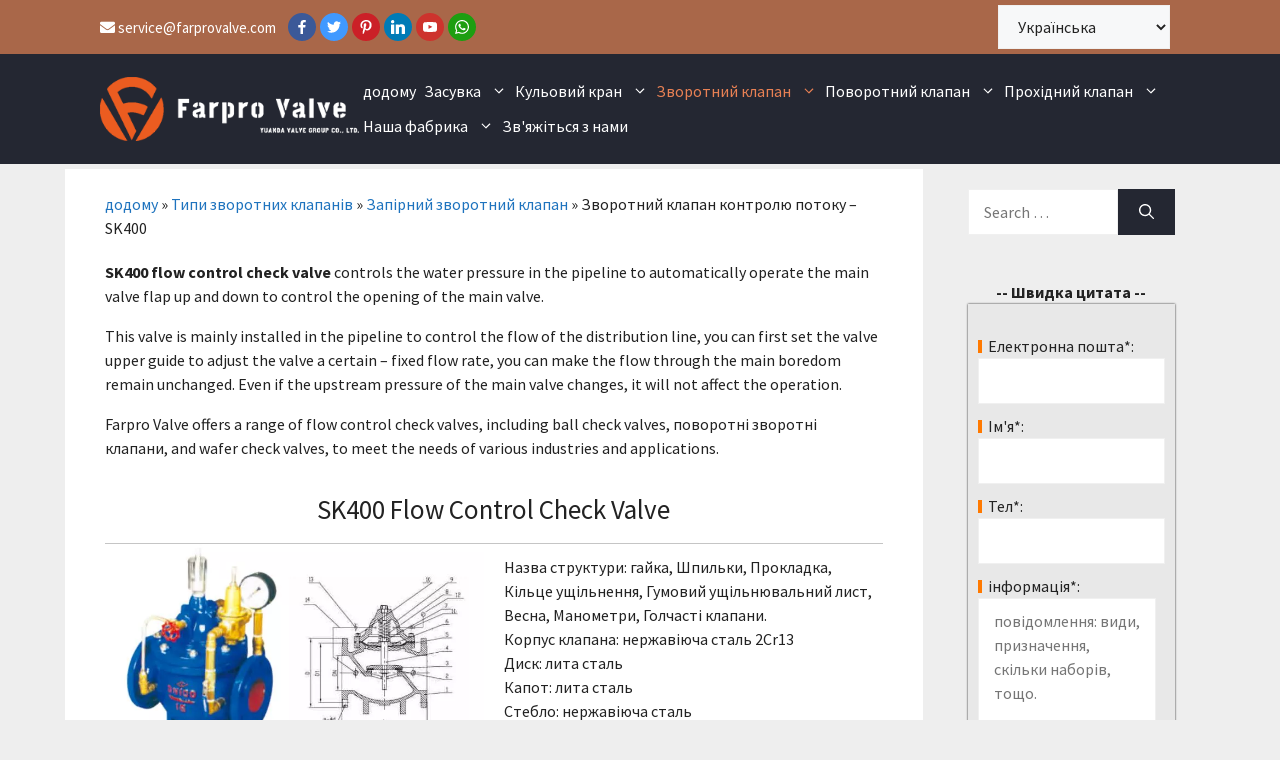

--- FILE ---
content_type: text/html; charset=UTF-8
request_url: https://www.farprovalve.com/uk/check-valve/stop-check-valve/sk400/
body_size: 30769
content:
<!DOCTYPE html>
<html lang="uk" prefix="og: http://ogp.me/ns#" dir="ltr">
<head>
	<meta charset="UTF-8">
	<meta name='robots' content='index, follow, max-image-preview:large, max-snippet:-1, max-video-preview:-1' />
<meta name="viewport" content="width=device-width, initial-scale=1"><meta property="og:locale" content="uk_UA" />
<meta property="og:type" content="article" />
<meta property="og:title" content="Зворотний клапан контролю потоку &#8211; SK400" />
<meta property="og:description" content="Farpro comprehensive guide provides you with the tools and knowledge necessary to choose the flow control check valve for your specific needs." />
<meta property="og:url" content="https://www.farprovalve.com/check-valve/stop-check-valve/sk400/" />
<meta property="og:site_name" content="Клапан Farpro" />
<meta property="og:image" content="https://www.farprovalve.com/wp-content/uploads/2023/04/SK400X-Control-Flow-Check-Valve.jpg" />
<meta property="og:image:secure_url" content="https://www.farprovalve.com/wp-content/uploads/2023/04/SK400X-Control-Flow-Check-Valve.jpg" />
<meta property="og:image:width" content="692" />
<meta property="og:image:height" content="379" />

	<!-- This site is optimized with the Yoast SEO plugin v26.6 - https://yoast.com/wordpress/plugins/seo/ -->
	<title>Зворотний клапан контролю потоку - SK400 - Клапан Farpro</title>
	<meta name="description" content="Farpro comprehensive guide provides you with the tools and knowledge necessary to choose the flow control check valve for your specific needs." />
	<link rel="canonical" href="https://www.farprovalve.com/uk/check-valve/stop-check-valve/sk400/" />
	<meta property="og:locale" content="uk_UA" />
	<meta property="og:type" content="article" />
	<meta property="og:title" content="Зворотний клапан контролю потоку - SK400 - Клапан Farpro" />
	<meta property="og:description" content="Farpro comprehensive guide provides you with the tools and knowledge necessary to choose the flow control check valve for your specific needs." />
	<meta property="og:url" content="https://www.farprovalve.com/check-valve/stop-check-valve/sk400/" />
	<meta property="og:site_name" content="Клапан Farpro" />
	<meta property="article:publisher" content="https://www.facebook.com/farprovalve" />
	<meta property="article:modified_time" content="2023-04-26T10:11:47+00:00" />
	<meta property="og:image" content="https://www.farprovalve.com/wp-content/uploads/2023/04/SK400X-Control-Flow-Check-Valve.jpg" />
	<meta property="og:image:width" content="692" />
	<meta property="og:image:height" content="379" />
	<meta property="og:image:type" content="image/jpeg" />
	<meta name="twitter:card" content="summary_large_image" />
	<meta name="twitter:site" content="@esluna12" />
	<meta name="twitter:label1" content="Est. reading time" />
	<meta name="twitter:data1" content="3 хвилин" />
	<script type="application/ld+json" class="yoast-schema-graph">{"@context":"https://schema.org","@graph":[{"@type":"WebPage","@id":"https://www.farprovalve.com/check-valve/stop-check-valve/sk400/","url":"https://www.farprovalve.com/check-valve/stop-check-valve/sk400/","name":"Flow Control Check Valve - SK400 - Farpro Valve","isPartOf":{"@id":"https://www.farprovalve.com/#website"},"primaryImageOfPage":{"@id":"https://www.farprovalve.com/check-valve/stop-check-valve/sk400/#primaryimage"},"image":{"@id":"https://www.farprovalve.com/check-valve/stop-check-valve/sk400/#primaryimage"},"thumbnailUrl":"https://www.farprovalve.com/wp-content/uploads/2023/04/SK400X-Control-Flow-Check-Valve.jpg","datePublished":"2023-04-06T09:28:18+00:00","dateModified":"2023-04-26T10:11:47+00:00","description":"Farpro comprehensive guide provides you with the tools and knowledge necessary to choose the flow control check valve for your specific needs.","breadcrumb":{"@id":"https://www.farprovalve.com/check-valve/stop-check-valve/sk400/#breadcrumb"},"inLanguage":"uk","potentialAction":[{"@type":"ReadAction","target":["https://www.farprovalve.com/check-valve/stop-check-valve/sk400/"]}]},{"@type":"ImageObject","inLanguage":"uk","@id":"https://www.farprovalve.com/check-valve/stop-check-valve/sk400/#primaryimage","url":"https://www.farprovalve.com/wp-content/uploads/2023/04/SK400X-Control-Flow-Check-Valve.jpg","contentUrl":"https://www.farprovalve.com/wp-content/uploads/2023/04/SK400X-Control-Flow-Check-Valve.jpg","width":692,"height":379,"caption":"Control flow check valve is a multi-functional valve that controls the flow by means of high-precision piloting"},{"@type":"BreadcrumbList","@id":"https://www.farprovalve.com/check-valve/stop-check-valve/sk400/#breadcrumb","itemListElement":[{"@type":"ListItem","position":1,"name":"Home","item":"https://www.farprovalve.com/"},{"@type":"ListItem","position":2,"name":"Types of Check Valve","item":"https://www.farprovalve.com/check-valve/"},{"@type":"ListItem","position":3,"name":"Stop Check Valve","item":"https://www.farprovalve.com/check-valve/stop-check-valve/"},{"@type":"ListItem","position":4,"name":"Flow Control Check Valve &#8211; SK400"}]},{"@type":"WebSite","@id":"https://www.farprovalve.com/#website","url":"https://www.farprovalve.com/","name":"Farpro Valve","description":"Farpro Valve Group","publisher":{"@id":"https://www.farprovalve.com/#organization"},"potentialAction":[{"@type":"SearchAction","target":{"@type":"EntryPoint","urlTemplate":"https://www.farprovalve.com/?s={search_term_string}"},"query-input":{"@type":"PropertyValueSpecification","valueRequired":true,"valueName":"search_term_string"}}],"inLanguage":"uk"},{"@type":"Organization","@id":"https://www.farprovalve.com/#organization","name":"Farpro Valve CO., LTD.","alternateName":"Farpro Valve","url":"https://www.farprovalve.com/","logo":{"@type":"ImageObject","inLanguage":"uk","@id":"https://www.farprovalve.com/#/schema/logo/image/","url":"https://www.farprovalve.com/wp-content/uploads/2024/03/Farpro-Valve-logo-2.png","contentUrl":"https://www.farprovalve.com/wp-content/uploads/2024/03/Farpro-Valve-logo-2.png","width":340,"height":84,"caption":"Farpro Valve CO., LTD."},"image":{"@id":"https://www.farprovalve.com/#/schema/logo/image/"},"sameAs":["https://www.facebook.com/farprovalve","https://x.com/esluna12"]}]}</script>
	<!-- / Yoast SEO plugin. -->


<link rel='dns-prefetch' href='//use.fontawesome.com' />
<link href='https://fonts.gstatic.com' crossorigin rel='preconnect' />
<link href='https://fonts.googleapis.com' crossorigin rel='preconnect' />
<style id='wp-img-auto-sizes-contain-inline-css'>
img:is([sizes=auto i],[sizes^="auto," i]){contain-intrinsic-size:3000px 1500px}
/*# sourceURL=wp-img-auto-sizes-contain-inline-css */
</style>
<style id='classic-theme-styles-inline-css'>
/*! This file is auto-generated */
.wp-block-button__link{color:#fff;background-color:#32373c;border-radius:9999px;box-shadow:none;text-decoration:none;padding:calc(.667em + 2px) calc(1.333em + 2px);font-size:1.125em}.wp-block-file__button{background:#32373c;color:#fff;text-decoration:none}
/*# sourceURL=/wp-includes/css/classic-themes.min.css */
</style>
<link rel='stylesheet' id='contact-form-7-css' href='https://www.farprovalve.com/wp-content/plugins/contact-form-7/includes/css/styles.css?ver=6.1.4' media='all' />
<link rel='stylesheet' id='widgetopts-styles-css' href='https://www.farprovalve.com/wp-content/plugins/widget-options/assets/css/widget-options.css?ver=4.1.1' media='all' />
<link rel='stylesheet' id='essb-social-profiles-css' href='https://www.farprovalve.com/wp-content/plugins/easy-social-share-buttons3/lib/modules/social-followers-counter/assets/social-profiles.min.css?ver=8.9' media='all' />
<link rel='stylesheet' id='easy-social-share-buttons-css' href='https://www.farprovalve.com/wp-content/plugins/easy-social-share-buttons3/assets/css/easy-social-share-buttons.min.css?ver=8.9' media='all' />
<link rel='stylesheet' id='generate-widget-areas-css' href='https://www.farprovalve.com/wp-content/themes/generatepress/assets/css/components/widget-areas.min.css?ver=3.6.1' media='all' />
<link rel='stylesheet' id='generate-style-css' href='https://www.farprovalve.com/wp-content/themes/generatepress/assets/css/main.min.css?ver=3.6.1' media='all' />
<style id='generate-style-inline-css'>
.generate-page-header, .page-header-image, .page-header-image-single {display:none}
body{background-color:#eeeeee;color:var(--contrast);}a{color:var(--accent);}a:hover, a:focus{text-decoration:underline;}.entry-title a, .site-branding a, a.button, .wp-block-button__link, .main-navigation a{text-decoration:none;}a:hover, a:focus, a:active{color:#a0babd;}.grid-container{max-width:1150px;}.wp-block-group__inner-container{max-width:1150px;margin-left:auto;margin-right:auto;}:root{--contrast:#222222;--contrast-2:#575760;--contrast-3:#b2b2be;--base:#f0f0f0;--base-2:#f7f8f9;--base-3:#ffffff;--accent:#1e73be;}:root .has-contrast-color{color:var(--contrast);}:root .has-contrast-background-color{background-color:var(--contrast);}:root .has-contrast-2-color{color:var(--contrast-2);}:root .has-contrast-2-background-color{background-color:var(--contrast-2);}:root .has-contrast-3-color{color:var(--contrast-3);}:root .has-contrast-3-background-color{background-color:var(--contrast-3);}:root .has-base-color{color:var(--base);}:root .has-base-background-color{background-color:var(--base);}:root .has-base-2-color{color:var(--base-2);}:root .has-base-2-background-color{background-color:var(--base-2);}:root .has-base-3-color{color:var(--base-3);}:root .has-base-3-background-color{background-color:var(--base-3);}:root .has-accent-color{color:var(--accent);}:root .has-accent-background-color{background-color:var(--accent);}body, button, input, select, textarea{font-family:Source Sans Pro, sans-serif;font-size:16px;}body{line-height:1.5;}p{margin-bottom:1em;}h1{font-size:32px;}h2{font-size:27px;}h3{font-size:22px;}.main-navigation a, .main-navigation .menu-toggle, .main-navigation .menu-bar-items{font-size:16px;}.top-bar{background-color:#a96749;color:#ffffff;}.top-bar a{color:#ffffff;}.top-bar a:hover{color:#d9cbcb;}.site-header{background-color:#242732;}.main-title a,.main-title a:hover{color:var(--contrast);}.site-description{color:var(--contrast-2);}.mobile-menu-control-wrapper .menu-toggle,.mobile-menu-control-wrapper .menu-toggle:hover,.mobile-menu-control-wrapper .menu-toggle:focus,.has-inline-mobile-toggle #site-navigation.toggled{background-color:rgba(0, 0, 0, 0.02);}.main-navigation,.main-navigation ul ul{background-color:#242732;}.main-navigation .main-nav ul li a, .main-navigation .menu-toggle, .main-navigation .menu-bar-items{color:var(--base-3);}.main-navigation .main-nav ul li:not([class*="current-menu-"]):hover > a, .main-navigation .main-nav ul li:not([class*="current-menu-"]):focus > a, .main-navigation .main-nav ul li.sfHover:not([class*="current-menu-"]) > a, .main-navigation .menu-bar-item:hover > a, .main-navigation .menu-bar-item.sfHover > a{color:#eb5c20;}button.menu-toggle:hover,button.menu-toggle:focus{color:var(--base-3);}.main-navigation .main-nav ul li[class*="current-menu-"] > a{color:#e98154;}.navigation-search input[type="search"],.navigation-search input[type="search"]:active, .navigation-search input[type="search"]:focus, .main-navigation .main-nav ul li.search-item.active > a, .main-navigation .menu-bar-items .search-item.active > a{color:#eb5c20;}.main-navigation ul ul{background-color:#242732;}.separate-containers .inside-article, .separate-containers .comments-area, .separate-containers .page-header, .one-container .container, .separate-containers .paging-navigation, .inside-page-header{background-color:var(--base-3);}.entry-title a{color:#242732;}.entry-title a:hover{color:#9595ab;}.entry-meta{color:var(--contrast-2);}.sidebar .widget{background-color:#eeeeee;}.footer-widgets{color:var(--base-3);background-color:#242732;}.footer-widgets a{color:var(--base-3);}.footer-widgets a:hover{color:#eb5c20;}.site-info{color:var(--base-3);background-color:var(--contrast);}input[type="text"],input[type="email"],input[type="url"],input[type="password"],input[type="search"],input[type="tel"],input[type="number"],textarea,select{color:var(--contrast);background-color:var(--base-2);border-color:var(--base);}input[type="text"]:focus,input[type="email"]:focus,input[type="url"]:focus,input[type="password"]:focus,input[type="search"]:focus,input[type="tel"]:focus,input[type="number"]:focus,textarea:focus,select:focus{color:var(--contrast);background-color:var(--base-2);border-color:var(--contrast-3);}button,html input[type="button"],input[type="reset"],input[type="submit"],a.button,a.wp-block-button__link:not(.has-background){color:#ffffff;background-color:#242732;}button:hover,html input[type="button"]:hover,input[type="reset"]:hover,input[type="submit"]:hover,a.button:hover,button:focus,html input[type="button"]:focus,input[type="reset"]:focus,input[type="submit"]:focus,a.button:focus,a.wp-block-button__link:not(.has-background):active,a.wp-block-button__link:not(.has-background):focus,a.wp-block-button__link:not(.has-background):hover{color:#ffffff;background-color:#3f4047;}a.generate-back-to-top{background-color:rgba( 0,0,0,0.4 );color:#ffffff;}a.generate-back-to-top:hover,a.generate-back-to-top:focus{background-color:rgba( 0,0,0,0.6 );color:#ffffff;}:root{--gp-search-modal-bg-color:var(--base-3);--gp-search-modal-text-color:var(--contrast);--gp-search-modal-overlay-bg-color:rgba(0,0,0,0.2);}@media (max-width: 768px){.main-navigation .menu-bar-item:hover > a, .main-navigation .menu-bar-item.sfHover > a{background:none;color:var(--base-3);}}.inside-top-bar{padding:5px 100px 5px 100px;}.inside-header{padding:20px 100px 20px 100px;}.nav-below-header .main-navigation .inside-navigation.grid-container, .nav-above-header .main-navigation .inside-navigation.grid-container{padding:0px 96px 0px 96px;}.separate-containers .inside-article, .separate-containers .comments-area, .separate-containers .page-header, .separate-containers .paging-navigation, .one-container .site-content, .inside-page-header{padding:5px 30px 15px 30px;}.site-main .wp-block-group__inner-container{padding:5px 30px 15px 30px;}.separate-containers .paging-navigation{padding-top:20px;padding-bottom:20px;}.entry-content .alignwide, body:not(.no-sidebar) .entry-content .alignfull{margin-left:-30px;width:calc(100% + 60px);max-width:calc(100% + 60px);}.one-container.right-sidebar .site-main,.one-container.both-right .site-main{margin-right:30px;}.one-container.left-sidebar .site-main,.one-container.both-left .site-main{margin-left:30px;}.one-container.both-sidebars .site-main{margin:0px 30px 0px 30px;}.sidebar .widget, .page-header, .widget-area .main-navigation, .site-main > *{margin-bottom:5px;}.separate-containers .site-main{margin:5px;}.both-right .inside-left-sidebar,.both-left .inside-left-sidebar{margin-right:2px;}.both-right .inside-right-sidebar,.both-left .inside-right-sidebar{margin-left:2px;}.one-container.archive .post:not(:last-child):not(.is-loop-template-item), .one-container.blog .post:not(:last-child):not(.is-loop-template-item){padding-bottom:15px;}.separate-containers .featured-image{margin-top:5px;}.separate-containers .inside-right-sidebar, .separate-containers .inside-left-sidebar{margin-top:5px;margin-bottom:5px;}.main-navigation .main-nav ul li a,.menu-toggle,.main-navigation .menu-bar-item > a{padding-left:4px;padding-right:4px;line-height:35px;}.main-navigation .main-nav ul ul li a{padding:10px 4px 10px 4px;}.main-navigation ul ul{width:300px;}.navigation-search input[type="search"]{height:35px;}.rtl .menu-item-has-children .dropdown-menu-toggle{padding-left:4px;}.menu-item-has-children .dropdown-menu-toggle{padding-right:4px;}.rtl .main-navigation .main-nav ul li.menu-item-has-children > a{padding-right:4px;}.widget-area .widget{padding:20px 40px 20px 40px;}.inside-site-info{padding:10px 40px 10px 40px;}@media (max-width:768px){.separate-containers .inside-article, .separate-containers .comments-area, .separate-containers .page-header, .separate-containers .paging-navigation, .one-container .site-content, .inside-page-header{padding:30px;}.site-main .wp-block-group__inner-container{padding:30px;}.inside-top-bar{padding-right:30px;padding-left:30px;}.inside-header{padding-right:30px;padding-left:30px;}.widget-area .widget{padding-top:30px;padding-right:30px;padding-bottom:30px;padding-left:30px;}.footer-widgets-container{padding-top:30px;padding-right:30px;padding-bottom:30px;padding-left:30px;}.inside-site-info{padding-right:30px;padding-left:30px;}.entry-content .alignwide, body:not(.no-sidebar) .entry-content .alignfull{margin-left:-30px;width:calc(100% + 60px);max-width:calc(100% + 60px);}.one-container .site-main .paging-navigation{margin-bottom:5px;}}/* End cached CSS */.is-right-sidebar{width:25%;}.is-left-sidebar{width:30%;}.site-content .content-area{width:75%;}@media (max-width: 768px){.main-navigation .menu-toggle,.sidebar-nav-mobile:not(#sticky-placeholder){display:block;}.main-navigation ul,.gen-sidebar-nav,.main-navigation:not(.slideout-navigation):not(.toggled) .main-nav > ul,.has-inline-mobile-toggle #site-navigation .inside-navigation > *:not(.navigation-search):not(.main-nav){display:none;}.nav-align-right .inside-navigation,.nav-align-center .inside-navigation{justify-content:space-between;}.has-inline-mobile-toggle .mobile-menu-control-wrapper{display:flex;flex-wrap:wrap;}.has-inline-mobile-toggle .inside-header{flex-direction:row;text-align:left;flex-wrap:wrap;}.has-inline-mobile-toggle .header-widget,.has-inline-mobile-toggle #site-navigation{flex-basis:100%;}.nav-float-left .has-inline-mobile-toggle #site-navigation{order:10;}}
.elementor-template-full-width .site-content{display:block;}
.dynamic-author-image-rounded{border-radius:100%;}.dynamic-featured-image, .dynamic-author-image{vertical-align:middle;}.one-container.blog .dynamic-content-template:not(:last-child), .one-container.archive .dynamic-content-template:not(:last-child){padding-bottom:0px;}.dynamic-entry-excerpt > p:last-child{margin-bottom:0px;}
.main-navigation .main-nav ul li a,.menu-toggle,.main-navigation .menu-bar-item > a{transition: line-height 300ms ease}.main-navigation.toggled .main-nav > ul{background-color: #242732}.sticky-enabled .gen-sidebar-nav.is_stuck .main-navigation {margin-bottom: 0px;}.sticky-enabled .gen-sidebar-nav.is_stuck {z-index: 500;}.sticky-enabled .main-navigation.is_stuck {box-shadow: 0 2px 2px -2px rgba(0, 0, 0, .2);}.navigation-stick:not(.gen-sidebar-nav) {left: 0;right: 0;width: 100% !important;}@media (max-width: 768px){#sticky-placeholder{height:0;overflow:hidden;}.has-inline-mobile-toggle #site-navigation.toggled{margin-top:0;}.has-inline-mobile-menu #site-navigation.toggled .main-nav > ul{top:1.5em;}}.nav-float-right .navigation-stick {width: 100% !important;left: 0;}.nav-float-right .navigation-stick .navigation-branding {margin-right: auto;}.main-navigation.has-sticky-branding:not(.grid-container) .inside-navigation:not(.grid-container) .navigation-branding{margin-left: 10px;}.main-navigation.navigation-stick.has-sticky-branding .inside-navigation.grid-container{padding-left:100px;padding-right:100px;}@media (max-width:768px){.main-navigation.navigation-stick.has-sticky-branding .inside-navigation.grid-container{padding-left:0;padding-right:0;}}
.post-image:not(:first-child), .page-content:not(:first-child), .entry-content:not(:first-child), .entry-summary:not(:first-child), footer.entry-meta{margin-top:0.5em;}.post-image-above-header .inside-article div.featured-image, .post-image-above-header .inside-article div.post-image{margin-bottom:0.5em;}
/*# sourceURL=generate-style-inline-css */
</style>
<link rel='stylesheet' id='generate-google-fonts-css' href='https://fonts.googleapis.com/css?family=Source+Sans+Pro%3A200%2C200italic%2C300%2C300italic%2Cregular%2Citalic%2C600%2C600italic%2C700%2C700italic%2C900%2C900italic&#038;display=swap&#038;ver=3.6.1' media='all' />
<link rel='stylesheet' id='uacf7-frontend-style-css' href='https://www.farprovalve.com/wp-content/plugins/ultimate-addons-for-contact-form-7/assets/css/uacf7-frontend.css?ver=6.9' media='all' />
<link rel='stylesheet' id='uacf7-form-style-css' href='https://www.farprovalve.com/wp-content/plugins/ultimate-addons-for-contact-form-7/assets/css/form-style.css?ver=6.9' media='all' />
<link rel='stylesheet' id='tablepress-default-css' href='https://www.farprovalve.com/wp-content/plugins/tablepress/css/build/default.css?ver=3.2.5' media='all' />
<link rel='stylesheet' id='elementor-frontend-css' href='https://www.farprovalve.com/wp-content/plugins/elementor/assets/css/frontend-lite.min.css?ver=3.20.3' media='all' />
<link rel='stylesheet' id='swiper-css' href='https://www.farprovalve.com/wp-content/plugins/elementor/assets/lib/swiper/v8/css/swiper.min.css?ver=8.4.5' media='all' />
<link rel='stylesheet' id='elementor-post-9-css' href='https://www.farprovalve.com/wp-content/uploads/elementor/css/post-9.css?ver=1712473638' media='all' />
<link rel='stylesheet' id='elementor-pro-css' href='https://www.farprovalve.com/wp-content/plugins/elementor-pro/assets/css/frontend-lite.min.css?ver=3.20.2' media='all' />
<link rel='stylesheet' id='elementor-post-2447-css' href='https://www.farprovalve.com/wp-content/uploads/elementor/css/post-2447.css?ver=1712488466' media='all' />
<link rel='stylesheet' id='bfa-font-awesome-css' href='https://use.fontawesome.com/releases/v5.15.4/css/all.css?ver=2.0.3' media='all' />
<link rel='stylesheet' id='bfa-font-awesome-v4-shim-css' href='https://use.fontawesome.com/releases/v5.15.4/css/v4-shims.css?ver=2.0.3' media='all' />
<style id='bfa-font-awesome-v4-shim-inline-css'>

			@font-face {
				font-family: 'FontAwesome';
				src: url('https://use.fontawesome.com/releases/v5.15.4/webfonts/fa-brands-400.eot'),
				url('https://use.fontawesome.com/releases/v5.15.4/webfonts/fa-brands-400.eot?#iefix') format('embedded-opentype'),
				url('https://use.fontawesome.com/releases/v5.15.4/webfonts/fa-brands-400.woff2') format('woff2'),
				url('https://use.fontawesome.com/releases/v5.15.4/webfonts/fa-brands-400.woff') format('woff'),
				url('https://use.fontawesome.com/releases/v5.15.4/webfonts/fa-brands-400.ttf') format('truetype'),
				url('https://use.fontawesome.com/releases/v5.15.4/webfonts/fa-brands-400.svg#fontawesome') format('svg');
			}

			@font-face {
				font-family: 'FontAwesome';
				src: url('https://use.fontawesome.com/releases/v5.15.4/webfonts/fa-solid-900.eot'),
				url('https://use.fontawesome.com/releases/v5.15.4/webfonts/fa-solid-900.eot?#iefix') format('embedded-opentype'),
				url('https://use.fontawesome.com/releases/v5.15.4/webfonts/fa-solid-900.woff2') format('woff2'),
				url('https://use.fontawesome.com/releases/v5.15.4/webfonts/fa-solid-900.woff') format('woff'),
				url('https://use.fontawesome.com/releases/v5.15.4/webfonts/fa-solid-900.ttf') format('truetype'),
				url('https://use.fontawesome.com/releases/v5.15.4/webfonts/fa-solid-900.svg#fontawesome') format('svg');
			}

			@font-face {
				font-family: 'FontAwesome';
				src: url('https://use.fontawesome.com/releases/v5.15.4/webfonts/fa-regular-400.eot'),
				url('https://use.fontawesome.com/releases/v5.15.4/webfonts/fa-regular-400.eot?#iefix') format('embedded-opentype'),
				url('https://use.fontawesome.com/releases/v5.15.4/webfonts/fa-regular-400.woff2') format('woff2'),
				url('https://use.fontawesome.com/releases/v5.15.4/webfonts/fa-regular-400.woff') format('woff'),
				url('https://use.fontawesome.com/releases/v5.15.4/webfonts/fa-regular-400.ttf') format('truetype'),
				url('https://use.fontawesome.com/releases/v5.15.4/webfonts/fa-regular-400.svg#fontawesome') format('svg');
				unicode-range: U+F004-F005,U+F007,U+F017,U+F022,U+F024,U+F02E,U+F03E,U+F044,U+F057-F059,U+F06E,U+F070,U+F075,U+F07B-F07C,U+F080,U+F086,U+F089,U+F094,U+F09D,U+F0A0,U+F0A4-F0A7,U+F0C5,U+F0C7-F0C8,U+F0E0,U+F0EB,U+F0F3,U+F0F8,U+F0FE,U+F111,U+F118-F11A,U+F11C,U+F133,U+F144,U+F146,U+F14A,U+F14D-F14E,U+F150-F152,U+F15B-F15C,U+F164-F165,U+F185-F186,U+F191-F192,U+F1AD,U+F1C1-F1C9,U+F1CD,U+F1D8,U+F1E3,U+F1EA,U+F1F6,U+F1F9,U+F20A,U+F247-F249,U+F24D,U+F254-F25B,U+F25D,U+F267,U+F271-F274,U+F279,U+F28B,U+F28D,U+F2B5-F2B6,U+F2B9,U+F2BB,U+F2BD,U+F2C1-F2C2,U+F2D0,U+F2D2,U+F2DC,U+F2ED,U+F328,U+F358-F35B,U+F3A5,U+F3D1,U+F410,U+F4AD;
			}
		
/*# sourceURL=bfa-font-awesome-v4-shim-inline-css */
</style>
<link rel='stylesheet' id='generate-blog-css' href='https://www.farprovalve.com/wp-content/plugins/gp-premium/blog/functions/css/style.min.css?ver=2.5.5' media='all' />
<link rel='stylesheet' id='google-fonts-1-css' href='https://fonts.googleapis.com/css?family=Roboto%3A100%2C100italic%2C200%2C200italic%2C300%2C300italic%2C400%2C400italic%2C500%2C500italic%2C600%2C600italic%2C700%2C700italic%2C800%2C800italic%2C900%2C900italic%7CRoboto+Slab%3A100%2C100italic%2C200%2C200italic%2C300%2C300italic%2C400%2C400italic%2C500%2C500italic%2C600%2C600italic%2C700%2C700italic%2C800%2C800italic%2C900%2C900italic&#038;display=swap&#038;subset=cyrillic&#038;ver=6.9' media='all' />
<link rel="preconnect" href="https://fonts.gstatic.com/" crossorigin><script src="https://www.farprovalve.com/wp-includes/js/jquery/jquery.min.js?ver=3.7.1" id="jquery-core-js"></script>
<script src="https://www.farprovalve.com/wp-includes/js/jquery/jquery-migrate.min.js?ver=3.4.1" id="jquery-migrate-js"></script>
<!-- Google Tag Manager -->
<script>(function(w,d,s,l,i){w[l]=w[l]||[];w[l].push({'gtm.start':
new Date().getTime(),event:'gtm.js'});var f=d.getElementsByTagName(s)[0],
j=d.createElement(s),dl=l!='dataLayer'?'&l='+l:'';j.async=true;j.src=
'https://www.googletagmanager.com/gtm.js?id='+i+dl;f.parentNode.insertBefore(j,f);
})(window,document,'script','dataLayer','GTM-T428XTR');</script>
<!-- End Google Tag Manager -->

<script async src="https://pagead2.googlesyndication.com/pagead/js/adsbygoogle.js?client=ca-pub-1852077185503843"
     crossorigin="anonymous"></script>

<!-- Yandex.Metrika counter -->
<script type="text/javascript" >
   (function(m,e,t,r,i,k,a){m[i]=m[i]||function(){(m[i].a=m[i].a||[]).push(arguments)};
   m[i].l=1*new Date();
   for (var j = 0; j < document.scripts.length; j++) {if (document.scripts[j].src === r) { return; }}
   k=e.createElement(t),a=e.getElementsByTagName(t)[0],k.async=1,k.src=r,a.parentNode.insertBefore(k,a)})
   (window, document, "script", "https://mc.yandex.ru/metrika/tag.js", "ym");

   ym(102217335, "init", {
        clickmap:true,
        trackLinks:true,
        accurateTrackBounce:true
   });
</script>
<noscript><div><img src="https://mc.yandex.ru/watch/102217335" style="position:absolute; left:-9999px;" alt="" /></div></noscript>
<!-- /Yandex.Metrika counter -->
<meta name="google-site-verification" content="BDk2dsOsj8GxCnlznWUyh8iWSq2OLv_-eazVPHT5Qx0" />

<meta name="yandex-verification" content="526c5cd6cc8bd3ac" />
<link rel="alternate" hreflang="en" href="https://www.farprovalve.com/check-valve/stop-check-valve/sk400/"/><link rel="alternate" hreflang="es" href="https://www.farprovalve.com/es/check-valve/stop-check-valve/sk400/"/><link rel="alternate" hreflang="ar" href="https://www.farprovalve.com/ar/check-valve/stop-check-valve/sk400/"/><link rel="alternate" hreflang="fr" href="https://www.farprovalve.com/fr/check-valve/stop-check-valve/sk400/"/><link rel="alternate" hreflang="pt" href="https://www.farprovalve.com/pt/check-valve/stop-check-valve/sk400/"/><link rel="alternate" hreflang="de" href="https://www.farprovalve.com/de/check-valve/stop-check-valve/sk400/"/><link rel="alternate" hreflang="it" href="https://www.farprovalve.com/it/check-valve/stop-check-valve/sk400/"/><link rel="alternate" hreflang="ko" href="https://www.farprovalve.com/ko/check-valve/stop-check-valve/sk400/"/><link rel="alternate" hreflang="bn" href="https://www.farprovalve.com/bn/check-valve/stop-check-valve/sk400/"/><link rel="alternate" hreflang="ru" href="https://www.farprovalve.com/ru/check-valve/stop-check-valve/sk400/"/><link rel="alternate" hreflang="bg" href="https://www.farprovalve.com/bg/check-valve/stop-check-valve/sk400/"/><link rel="alternate" hreflang="id" href="https://www.farprovalve.com/id/check-valve/stop-check-valve/sk400/"/><link rel="alternate" hreflang="vi" href="https://www.farprovalve.com/vi/check-valve/stop-check-valve/sk400/"/><link rel="alternate" hreflang="hu" href="https://www.farprovalve.com/hu/check-valve/stop-check-valve/sk400/"/><link rel="alternate" hreflang="nl" href="https://www.farprovalve.com/nl/check-valve/stop-check-valve/sk400/"/><link rel="alternate" hreflang="ms" href="https://www.farprovalve.com/ms/check-valve/stop-check-valve/sk400/"/><link rel="alternate" hreflang="fi" href="https://www.farprovalve.com/fi/check-valve/stop-check-valve/sk400/"/><link rel="alternate" hreflang="tr" href="https://www.farprovalve.com/tr/check-valve/stop-check-valve/sk400/"/><link rel="alternate" hreflang="ur" href="https://www.farprovalve.com/ur/check-valve/stop-check-valve/sk400/"/><link rel="alternate" hreflang="fa" href="https://www.farprovalve.com/fa/check-valve/stop-check-valve/sk400/"/><link rel="alternate" hreflang="th" href="https://www.farprovalve.com/th/check-valve/stop-check-valve/sk400/"/><link rel="alternate" hreflang="pl" href="https://www.farprovalve.com/pl/check-valve/stop-check-valve/sk400/"/><link rel="alternate" hreflang="hr" href="https://www.farprovalve.com/hr/check-valve/stop-check-valve/sk400/"/><meta name="generator" content="Elementor 3.20.3; features: e_optimized_assets_loading, e_optimized_css_loading, e_font_icon_svg, additional_custom_breakpoints, block_editor_assets_optimize, e_image_loading_optimization; settings: css_print_method-external, google_font-enabled, font_display-swap">
<link rel="icon" href="https://www.farprovalve.com/wp-content/uploads/2023/03/cropped-500-400-e1685935356530-32x32.jpg" sizes="32x32" />
<link rel="icon" href="https://www.farprovalve.com/wp-content/uploads/2023/03/cropped-500-400-e1685935356530-192x192.jpg" sizes="192x192" />
<link rel="apple-touch-icon" href="https://www.farprovalve.com/wp-content/uploads/2023/03/cropped-500-400-e1685935356530-180x180.jpg" />
<meta name="msapplication-TileImage" content="https://www.farprovalve.com/wp-content/uploads/2023/03/cropped-500-400-e1685935356530-270x270.jpg" />
		<style id="wp-custom-css">
			.leave-message-trailerall{background-color: #E8E8E8; height: auto;box-shadow: 0px 0px 5px 2px #c9c9c9;border: 1px solid #c9c9c9;}
.leave-message-trailer{padding: 40px;}
.leave-top{background: url(https://www.farprovalve.com/wp-content/uploads/2023/03/nuevo-blue.png) right center no-repeat; width: 100%; padding-top: 20px; line-height: 84px;}
.leave-top .leave-top-content{background: url(https://www.farprovalve.com/wp-content/uploads/2023/03/leave-email-c-bg.jpg) left 10px center no-repeat;padding-left: 30px; background-color: #fff;line-height: 33px;font-size: 16px;color: #010101;border-right: none;margin-right: 88px;margin-top: 23px;}
.leave-name{width: 45%; float: right;margin-top: 10px;}
.leave-name input{float: right;}
.leave-name .leave-name-t{background: url(https://www.farprovalve.com/wp-content/uploads/2023/03/leave-email-list.jpg) left center no-repeat;padding-left:10px;}
.leave-email{clear:both; width: 45%;float: left;margin-top: 10px;}
.leave-email .leave-email-t{background: url(https://www.farprovalve.com/wp-content/uploads/2023/03/leave-email-list.jpg) left center no-repeat;padding-left:10px;}
.leave-tel{width: 45%; float: right;}
.leave-tel input{float: right;}
.leave-tel .leave-tel-t{background: url(https://www.farprovalve.com/wp-content/uploads/2023/03/leave-email-list.jpg) left center no-repeat;padding-left:10px;}
.leave-your-country{clear:both; width: 45%;float: left;}
.leave-your-country .leave-your-country-t{background: url(https://www.farprovalve.com/wp-content/uploads/2023/03/leave-email-list.jpg) left center no-repeat;padding-left:10px;}
.leave-require{clear:both;}
.leave-require .leave-require-t{background: url(https://www.farprovalve.com/wp-content/uploads/2023/03/leave-email-list.jpg) left center no-repeat;padding-left:10px;}
.leave-require textarea{max-height: 110px; max-width: 100%;}
.leave-Send{margin-top: 20px;}
.leave-Send input[type="submit"]{ background-color: #ffa619;text-transform: uppercase; font-size:16px; padding: 8px 20px;color: #ffffff;font-weight: bold;border-radius: 2px;}
#fancybox-content .leave-email{margin-top: 0px;}
#fancybox-content .leave-name{margin-top: 0px;}
#fancybox-content .leave-name .leave-name-t{margin-left:0;} 
#fancybox-content .leave-tel .leave-tel-t{margin-left:0;}
#fancybox-content .leave-top{background:none; width: 100%; padding-top: 0px;height:auto;}
#fancybox-content .leave-top .leave-top-content{background: url(https://www.farprovalve.com/wp-content/uploads/2023/03/leave-email-c-bg.jpg) left 10px center no-repeat;padding-left: 30px; background-color: #fff;line-height: 33px;font-size: 16px;color: #010101;border: 1px solid #007130;margin-right: 0;margin-top: 0;}
.leave-Send{ text-align: center;margin-top: 20px; background-color: #f15a22 ;color:#fff;}
.leave-Send input[type="submit"]{ background-color: #f15a22 ;text-transform: uppercase; font-size:16px; padding:5px 12px;}
input[type="text"], input[type="email"], input[type="url"], input[type="password"], input[type="search"], input[type="tel"], textarea {background-color: #fff; width:100%}

@media screen and (min-width: 320px) and (max-width: 1024px){
    .leave-message-trailer{padding: 20px;}
    .leave-top{background:none; width: 100%; padding-top: 10px;line-height: 28px;height: auto;}
    .leave-top .leave-top-content{background: url(https://www.farprovalve.com/wp-content/uploads/2023/03/leave-email-c-bg.jpg) left 10px center no-repeat;padding-left: 30px; background-color: #fff;line-height: 28px;font-size: 16px;color: #010101;border: 1px solid #007130;margin-right: 0;margin-top: 0;}
    .leave-model{display:none;}
    .leave-name{clear:both; width: 100%;margin-top: 20px;}
    .leave-name input{float:none;}
    .leave-email{clear:both; width: 100%;margin-top: 0px;}
    .leave-tel{width: 100%; margin-top: 0px;}
    .leave-tel input{float: none;}
    .leave-your-country{display:none;}
    .leave-company{display:none;}
    .leave-require{clear:both; padding-top: 0px;}
    .leave-require textarea{max-height: 110px;}
}

.inside-right-sidebar .leave-message-trailerall{box-shadow: 0px 0px 2px 0px; border: none;}
.inside-right-sidebar .leave-message-trailer{padding: 10px;}
.inside-right-sidebar .leave-top{display:none;}
.inside-right-sidebar .leave-model{display:none;}
.inside-right-sidebar .leave-name{clear:both; width: 100%;margin-top: 10px;}
.inside-right-sidebar .leave-name input{float:none;}
.inside-right-sidebar .leave-email{clear:both; width: 100%;margin-top: 20px;}
.inside-right-sidebar .leave-tel{width: 100%; margin-top: 10px;}
.inside-right-sidebar .leave-tel input{float: none;}
.inside-right-sidebar .leave-your-country{display:none;}
.inside-right-sidebar .leave-company{display:none;}
.inside-right-sidebar .leave-require{clear:both; padding-top: 10px;}
.inside-right-sidebar .leave-require textarea{max-height: 140px;max-width: 95%;}
.inside-right-sidebar .leave-Send{margin-top:10px;}
.popup-content p{margin:0;}

@media screen and (max-width: 868px) {
  #left-sidebar, #right-sidebar {display: none;}
}
		</style>
		<style id='global-styles-inline-css'>
:root{--wp--preset--aspect-ratio--square: 1;--wp--preset--aspect-ratio--4-3: 4/3;--wp--preset--aspect-ratio--3-4: 3/4;--wp--preset--aspect-ratio--3-2: 3/2;--wp--preset--aspect-ratio--2-3: 2/3;--wp--preset--aspect-ratio--16-9: 16/9;--wp--preset--aspect-ratio--9-16: 9/16;--wp--preset--color--black: #000000;--wp--preset--color--cyan-bluish-gray: #abb8c3;--wp--preset--color--white: #ffffff;--wp--preset--color--pale-pink: #f78da7;--wp--preset--color--vivid-red: #cf2e2e;--wp--preset--color--luminous-vivid-orange: #ff6900;--wp--preset--color--luminous-vivid-amber: #fcb900;--wp--preset--color--light-green-cyan: #7bdcb5;--wp--preset--color--vivid-green-cyan: #00d084;--wp--preset--color--pale-cyan-blue: #8ed1fc;--wp--preset--color--vivid-cyan-blue: #0693e3;--wp--preset--color--vivid-purple: #9b51e0;--wp--preset--color--contrast: var(--contrast);--wp--preset--color--contrast-2: var(--contrast-2);--wp--preset--color--contrast-3: var(--contrast-3);--wp--preset--color--base: var(--base);--wp--preset--color--base-2: var(--base-2);--wp--preset--color--base-3: var(--base-3);--wp--preset--color--accent: var(--accent);--wp--preset--gradient--vivid-cyan-blue-to-vivid-purple: linear-gradient(135deg,rgb(6,147,227) 0%,rgb(155,81,224) 100%);--wp--preset--gradient--light-green-cyan-to-vivid-green-cyan: linear-gradient(135deg,rgb(122,220,180) 0%,rgb(0,208,130) 100%);--wp--preset--gradient--luminous-vivid-amber-to-luminous-vivid-orange: linear-gradient(135deg,rgb(252,185,0) 0%,rgb(255,105,0) 100%);--wp--preset--gradient--luminous-vivid-orange-to-vivid-red: linear-gradient(135deg,rgb(255,105,0) 0%,rgb(207,46,46) 100%);--wp--preset--gradient--very-light-gray-to-cyan-bluish-gray: linear-gradient(135deg,rgb(238,238,238) 0%,rgb(169,184,195) 100%);--wp--preset--gradient--cool-to-warm-spectrum: linear-gradient(135deg,rgb(74,234,220) 0%,rgb(151,120,209) 20%,rgb(207,42,186) 40%,rgb(238,44,130) 60%,rgb(251,105,98) 80%,rgb(254,248,76) 100%);--wp--preset--gradient--blush-light-purple: linear-gradient(135deg,rgb(255,206,236) 0%,rgb(152,150,240) 100%);--wp--preset--gradient--blush-bordeaux: linear-gradient(135deg,rgb(254,205,165) 0%,rgb(254,45,45) 50%,rgb(107,0,62) 100%);--wp--preset--gradient--luminous-dusk: linear-gradient(135deg,rgb(255,203,112) 0%,rgb(199,81,192) 50%,rgb(65,88,208) 100%);--wp--preset--gradient--pale-ocean: linear-gradient(135deg,rgb(255,245,203) 0%,rgb(182,227,212) 50%,rgb(51,167,181) 100%);--wp--preset--gradient--electric-grass: linear-gradient(135deg,rgb(202,248,128) 0%,rgb(113,206,126) 100%);--wp--preset--gradient--midnight: linear-gradient(135deg,rgb(2,3,129) 0%,rgb(40,116,252) 100%);--wp--preset--font-size--small: 13px;--wp--preset--font-size--medium: 20px;--wp--preset--font-size--large: 36px;--wp--preset--font-size--x-large: 42px;--wp--preset--spacing--20: 0.44rem;--wp--preset--spacing--30: 0.67rem;--wp--preset--spacing--40: 1rem;--wp--preset--spacing--50: 1.5rem;--wp--preset--spacing--60: 2.25rem;--wp--preset--spacing--70: 3.38rem;--wp--preset--spacing--80: 5.06rem;--wp--preset--shadow--natural: 6px 6px 9px rgba(0, 0, 0, 0.2);--wp--preset--shadow--deep: 12px 12px 50px rgba(0, 0, 0, 0.4);--wp--preset--shadow--sharp: 6px 6px 0px rgba(0, 0, 0, 0.2);--wp--preset--shadow--outlined: 6px 6px 0px -3px rgb(255, 255, 255), 6px 6px rgb(0, 0, 0);--wp--preset--shadow--crisp: 6px 6px 0px rgb(0, 0, 0);}:where(.is-layout-flex){gap: 0.5em;}:where(.is-layout-grid){gap: 0.5em;}body .is-layout-flex{display: flex;}.is-layout-flex{flex-wrap: wrap;align-items: center;}.is-layout-flex > :is(*, div){margin: 0;}body .is-layout-grid{display: grid;}.is-layout-grid > :is(*, div){margin: 0;}:where(.wp-block-columns.is-layout-flex){gap: 2em;}:where(.wp-block-columns.is-layout-grid){gap: 2em;}:where(.wp-block-post-template.is-layout-flex){gap: 1.25em;}:where(.wp-block-post-template.is-layout-grid){gap: 1.25em;}.has-black-color{color: var(--wp--preset--color--black) !important;}.has-cyan-bluish-gray-color{color: var(--wp--preset--color--cyan-bluish-gray) !important;}.has-white-color{color: var(--wp--preset--color--white) !important;}.has-pale-pink-color{color: var(--wp--preset--color--pale-pink) !important;}.has-vivid-red-color{color: var(--wp--preset--color--vivid-red) !important;}.has-luminous-vivid-orange-color{color: var(--wp--preset--color--luminous-vivid-orange) !important;}.has-luminous-vivid-amber-color{color: var(--wp--preset--color--luminous-vivid-amber) !important;}.has-light-green-cyan-color{color: var(--wp--preset--color--light-green-cyan) !important;}.has-vivid-green-cyan-color{color: var(--wp--preset--color--vivid-green-cyan) !important;}.has-pale-cyan-blue-color{color: var(--wp--preset--color--pale-cyan-blue) !important;}.has-vivid-cyan-blue-color{color: var(--wp--preset--color--vivid-cyan-blue) !important;}.has-vivid-purple-color{color: var(--wp--preset--color--vivid-purple) !important;}.has-black-background-color{background-color: var(--wp--preset--color--black) !important;}.has-cyan-bluish-gray-background-color{background-color: var(--wp--preset--color--cyan-bluish-gray) !important;}.has-white-background-color{background-color: var(--wp--preset--color--white) !important;}.has-pale-pink-background-color{background-color: var(--wp--preset--color--pale-pink) !important;}.has-vivid-red-background-color{background-color: var(--wp--preset--color--vivid-red) !important;}.has-luminous-vivid-orange-background-color{background-color: var(--wp--preset--color--luminous-vivid-orange) !important;}.has-luminous-vivid-amber-background-color{background-color: var(--wp--preset--color--luminous-vivid-amber) !important;}.has-light-green-cyan-background-color{background-color: var(--wp--preset--color--light-green-cyan) !important;}.has-vivid-green-cyan-background-color{background-color: var(--wp--preset--color--vivid-green-cyan) !important;}.has-pale-cyan-blue-background-color{background-color: var(--wp--preset--color--pale-cyan-blue) !important;}.has-vivid-cyan-blue-background-color{background-color: var(--wp--preset--color--vivid-cyan-blue) !important;}.has-vivid-purple-background-color{background-color: var(--wp--preset--color--vivid-purple) !important;}.has-black-border-color{border-color: var(--wp--preset--color--black) !important;}.has-cyan-bluish-gray-border-color{border-color: var(--wp--preset--color--cyan-bluish-gray) !important;}.has-white-border-color{border-color: var(--wp--preset--color--white) !important;}.has-pale-pink-border-color{border-color: var(--wp--preset--color--pale-pink) !important;}.has-vivid-red-border-color{border-color: var(--wp--preset--color--vivid-red) !important;}.has-luminous-vivid-orange-border-color{border-color: var(--wp--preset--color--luminous-vivid-orange) !important;}.has-luminous-vivid-amber-border-color{border-color: var(--wp--preset--color--luminous-vivid-amber) !important;}.has-light-green-cyan-border-color{border-color: var(--wp--preset--color--light-green-cyan) !important;}.has-vivid-green-cyan-border-color{border-color: var(--wp--preset--color--vivid-green-cyan) !important;}.has-pale-cyan-blue-border-color{border-color: var(--wp--preset--color--pale-cyan-blue) !important;}.has-vivid-cyan-blue-border-color{border-color: var(--wp--preset--color--vivid-cyan-blue) !important;}.has-vivid-purple-border-color{border-color: var(--wp--preset--color--vivid-purple) !important;}.has-vivid-cyan-blue-to-vivid-purple-gradient-background{background: var(--wp--preset--gradient--vivid-cyan-blue-to-vivid-purple) !important;}.has-light-green-cyan-to-vivid-green-cyan-gradient-background{background: var(--wp--preset--gradient--light-green-cyan-to-vivid-green-cyan) !important;}.has-luminous-vivid-amber-to-luminous-vivid-orange-gradient-background{background: var(--wp--preset--gradient--luminous-vivid-amber-to-luminous-vivid-orange) !important;}.has-luminous-vivid-orange-to-vivid-red-gradient-background{background: var(--wp--preset--gradient--luminous-vivid-orange-to-vivid-red) !important;}.has-very-light-gray-to-cyan-bluish-gray-gradient-background{background: var(--wp--preset--gradient--very-light-gray-to-cyan-bluish-gray) !important;}.has-cool-to-warm-spectrum-gradient-background{background: var(--wp--preset--gradient--cool-to-warm-spectrum) !important;}.has-blush-light-purple-gradient-background{background: var(--wp--preset--gradient--blush-light-purple) !important;}.has-blush-bordeaux-gradient-background{background: var(--wp--preset--gradient--blush-bordeaux) !important;}.has-luminous-dusk-gradient-background{background: var(--wp--preset--gradient--luminous-dusk) !important;}.has-pale-ocean-gradient-background{background: var(--wp--preset--gradient--pale-ocean) !important;}.has-electric-grass-gradient-background{background: var(--wp--preset--gradient--electric-grass) !important;}.has-midnight-gradient-background{background: var(--wp--preset--gradient--midnight) !important;}.has-small-font-size{font-size: var(--wp--preset--font-size--small) !important;}.has-medium-font-size{font-size: var(--wp--preset--font-size--medium) !important;}.has-large-font-size{font-size: var(--wp--preset--font-size--large) !important;}.has-x-large-font-size{font-size: var(--wp--preset--font-size--x-large) !important;}
/*# sourceURL=global-styles-inline-css */
</style>
<link rel='stylesheet' id='e-animations-css' href='https://www.farprovalve.com/wp-content/plugins/elementor/assets/lib/animations/animations.min.css?ver=3.20.3' media='all' />
<meta name="translation-stats" content='{"total_phrases":433,"translated_phrases":372,"human_translated_phrases":null,"hidden_phrases":35,"hidden_translated_phrases":35,"hidden_translateable_phrases":null,"meta_phrases":49,"meta_translated_phrases":15,"time":null}'/>
</head>

<body class="wp-singular page-template-default page page-id-2447 page-child parent-pageid-680 wp-custom-logo wp-embed-responsive wp-theme-generatepress post-image-aligned-center sticky-menu-slide sticky-enabled both-sticky-menu essb-8.9 right-sidebar nav-float-right separate-containers header-aligned-left dropdown-hover elementor-default elementor-kit-9 elementor-page elementor-page-2447" itemtype="https://schema.org/WebPage" itemscope>
	<!-- Google Tag Manager (noscript) -->
<noscript><iframe src="https://www.googletagmanager.com/ns.html?id=GTM-T428XTR"
height="0" width="0" style="display:none;visibility:hidden"></iframe></noscript>
<!-- End Google Tag Manager (noscript) --><a class="screen-reader-text skip-link" href="#content" title="Перейти до вмісту">Перейти до вмісту</a>		<div class="top-bar top-bar-align-left">
			<div class="inside-top-bar">
				<aside id="custom_html-6" class="widget_text widget inner-padding widget_custom_html"><div class="textwidget custom-html-widget"><div style="font-size: 15px; line-height: 25px;"><a href="mailto:service@farprovalve.com"><i class="fa fa-envelope"></i> service@farprovalve.com</a></div></div></aside><aside id="transposh-7" class="widget inner-padding widget_transposh"><h2 class="widget-title">Переклад</h2><span class="no_translate"><select name="lang" onchange="document.location.href=this.options[this.selectedIndex].value;"><option value="/check-valve/stop-check-valve/sk400/">English</option><option value="/es/check-valve/stop-check-valve/sk400/">Español</option><option value="/ar/check-valve/stop-check-valve/sk400/">العربية</option><option value="/fr/check-valve/stop-check-valve/sk400/">Français</option><option value="/pt/check-valve/stop-check-valve/sk400/">Português</option><option value="/de/check-valve/stop-check-valve/sk400/">Deutsch</option><option value="/it/check-valve/stop-check-valve/sk400/">Italiano</option><option value="/ko/check-valve/stop-check-valve/sk400/">한국어</option><option value="/bn/check-valve/stop-check-valve/sk400/">বাংলা</option><option value="/ru/check-valve/stop-check-valve/sk400/">Русский</option><option value="/uk/check-valve/stop-check-valve/sk400/" selected="selected">Українська</option><option value="/bg/check-valve/stop-check-valve/sk400/">Български</option><option value="/id/check-valve/stop-check-valve/sk400/">Bahasa Indonesia</option><option value="/vi/check-valve/stop-check-valve/sk400/">Tiếng Việt</option><option value="/hu/check-valve/stop-check-valve/sk400/">Magyar</option><option value="/nl/check-valve/stop-check-valve/sk400/">Nederlands</option><option value="/ms/check-valve/stop-check-valve/sk400/">Bahasa Melayu</option><option value="/fi/check-valve/stop-check-valve/sk400/">Suomi</option><option value="/tr/check-valve/stop-check-valve/sk400/">Türkçe</option><option value="/ur/check-valve/stop-check-valve/sk400/">اردو</option><option value="/fa/check-valve/stop-check-valve/sk400/">پارسی</option><option value="/th/check-valve/stop-check-valve/sk400/">ภาษาไทย</option><option value="/pl/check-valve/stop-check-valve/sk400/">Polski</option><option value="/hr/check-valve/stop-check-valve/sk400/">Hrvatski</option></select><br/></span><div id="tr_credit"></div></aside><aside id="essbsocialprofileswidget-5" class="widget inner-padding easy-social-profile-buttons-class"><h2 class="widget-title">Слідуй за нами</h2><div class="essb-social-followers-variables essb-fc-grid essb-profiles essb-fc-template-roundcolor essb-fc-profile-align-left essb-fc-profile-size-small essb-profiles-iconic"><div class="essb-fc-block essb-fc-network-facebook "><div class="essb-fc-block-icon"><i class="essb-fc-bg-facebook essb-fc-icon-circle essb-fc-icon-light"><svg class="essb-svg-icon" aria-hidden="true" role="img" focusable="false" width="32" height="32" viewBox="0 0 32 32" xmlns="http://www.w3.org/2000/svg"><path d="M18.5 32v-14.625h4.875l0.75-5.688h-5.625v-3.625c0-1.625 0.438-2.75 2.813-2.75h3v-5.063c-0.5-0.125-2.313-0.25-4.375-0.25-4.375 0-7.313 2.625-7.313 7.5v4.188h-4.938v5.688h4.938v14.625z"></path></svg></i></div><a href="https://www.facebook.com/farprovalve"  rel="noreferrer noopener nofollow" target="_blank" alt="Facebook" aria-label="Facebook"></a></div><div class="essb-fc-block essb-fc-network-twitter "><div class="essb-fc-block-icon"><i class="essb-fc-bg-twitter essb-fc-icon-circle essb-fc-icon-light"><svg class="essb-svg-icon" aria-hidden="true" role="img" focusable="false" width="32" height="32" viewBox="0 0 32 32" xmlns="http://www.w3.org/2000/svg"><path d="M28.75 9.5c0 0.25 0 0.563 0 0.813 0 8.688-6.625 18.688-18.688 18.688-3.688 0-7.188-1.063-10.063-2.938 0.5 0.063 1.063 0.063 1.563 0.063 3.063 0 5.938-1 8.188-2.813-2.875 0-5.313-1.938-6.188-4.563 0.438 0.125 0.813 0.125 1.25 0.125 0.625 0 1.188-0.063 1.75-0.188-3-0.625-5.25-3.313-5.25-6.438 0-0.063 0-0.063 0-0.125 0.875 0.5 1.875 0.813 2.938 0.813-1.75-1.125-2.938-3.188-2.938-5.438 0-1.188 0.375-2.313 0.938-3.313 3.188 4 8.063 6.625 13.5 6.875-0.125-0.5-0.188-1-0.188-1.5 0-3.625 2.938-6.563 6.563-6.563 1.938 0 3.625 0.813 4.813 2.063 1.5-0.313 2.938-0.813 4.188-1.563-0.5 1.5-1.563 2.813-2.875 3.625 1.313-0.188 2.563-0.5 3.75-1.063-0.875 1.313-2 2.5-3.25 3.438z"></path></svg></i></div><a href="https://twitter.com/esluna12"  rel="noreferrer noopener nofollow" target="_blank" alt="Twitter" aria-label="Twitter"></a></div><div class="essb-fc-block essb-fc-network-pinterest "><div class="essb-fc-block-icon"><i class="essb-fc-bg-pinterest essb-fc-icon-circle essb-fc-icon-light"><svg class="essb-svg-icon" aria-hidden="true" role="img" focusable="false" width="32" height="32" viewBox="0 0 32 32" xmlns="http://www.w3.org/2000/svg"><path d="M10.625 12.25c0-1.375 0.313-2.5 1.063-3.438 0.688-0.938 1.563-1.438 2.563-1.438 0.813 0 1.438 0.25 1.875 0.813s0.688 1.25 0.688 2.063c0 0.5-0.125 1.125-0.313 1.813-0.188 0.75-0.375 1.625-0.688 2.563-0.313 1-0.563 1.75-0.688 2.313-0.25 1-0.063 1.875 0.563 2.625 0.625 0.688 1.438 1.063 2.438 1.063 1.75 0 3.188-1 4.313-2.938 1.125-2 1.688-4.375 1.688-7.188 0-2.125-0.688-3.875-2.063-5.25-1.375-1.313-3.313-2-5.813-2-2.813 0-5.063 0.875-6.75 2.688-1.75 1.75-2.625 3.875-2.625 6.375 0 1.5 0.438 2.75 1.25 3.75 0.313 0.313 0.375 0.688 0.313 1.063-0.125 0.313-0.25 0.813-0.375 1.5-0.063 0.25-0.188 0.438-0.375 0.5s-0.375 0.063-0.563 0c-1.313-0.563-2.25-1.438-2.938-2.75s-1-2.813-1-4.5c0-1.125 0.188-2.188 0.563-3.313s0.875-2.188 1.625-3.188c0.75-1.063 1.688-1.938 2.688-2.75 1.063-0.813 2.313-1.438 3.875-1.938 1.5-0.438 3.125-0.688 4.813-0.688 1.813 0 3.438 0.313 4.938 0.938 1.5 0.563 2.813 1.375 3.813 2.375 1.063 1.063 1.813 2.188 2.438 3.5 0.563 1.313 0.875 2.688 0.875 4.063 0 3.75-0.938 6.875-2.875 9.313-1.938 2.5-4.375 3.688-7.375 3.688-1 0-1.938-0.188-2.813-0.688-0.875-0.438-1.5-1-1.875-1.688-0.688 2.938-1.125 4.688-1.313 5.25-0.375 1.438-1.25 3.188-2.688 5.25h-1.313c-0.25-2.563-0.188-4.688 0.188-6.375l2.438-10.313c-0.375-0.813-0.563-1.813-0.563-3.063z"></path></svg></i></div><a href="https://www.pinterest.com/joaquinfarpro"  rel="noreferrer noopener nofollow" target="_blank" alt="Pinterest" aria-label="Pinterest"></a></div><div class="essb-fc-block essb-fc-network-linkedin "><div class="essb-fc-block-icon"><i class="essb-fc-bg-linkedin essb-fc-icon-circle essb-fc-icon-light"><svg class="essb-svg-icon" aria-hidden="true" role="img" focusable="false" width="32" height="32" viewBox="0 0 32 32" xmlns="http://www.w3.org/2000/svg"><path d="M23.938 16.375c-0.438-0.5-1.188-0.75-2.25-0.75-1.375 0-2.313 0.438-2.875 1.188-0.563 0.813-0.813 1.938-0.813 3.375v10.938c0 0.188-0.063 0.375-0.25 0.563-0.125 0.125-0.375 0.25-0.563 0.25h-5.75c-0.188 0-0.375-0.125-0.563-0.25-0.125-0.188-0.25-0.375-0.25-0.563v-20.188c0-0.188 0.125-0.375 0.25-0.563 0.188-0.125 0.375-0.25 0.563-0.25h5.563c0.188 0 0.375 0.063 0.5 0.125s0.188 0.25 0.25 0.438c0 0.188 0.063 0.375 0.063 0.438s0 0.25 0 0.5c1.438-1.375 3.375-2 5.688-2 2.688 0 4.75 0.625 6.25 1.938 1.5 1.375 2.25 3.313 2.25 5.938v13.625c0 0.188-0.063 0.375-0.25 0.563-0.125 0.125-0.375 0.25-0.563 0.25h-5.875c-0.188 0-0.375-0.125-0.563-0.25-0.125-0.188-0.25-0.375-0.25-0.563v-12.313c0-1.063-0.188-1.875-0.563-2.438zM6.625 6.688c-0.75 0.75-1.688 1.125-2.75 1.125s-2-0.375-2.75-1.125c-0.75-0.75-1.125-1.625-1.125-2.75 0-1.063 0.375-1.938 1.125-2.688s1.688-1.188 2.75-1.188c1.063 0 2 0.438 2.75 1.188s1.125 1.625 1.125 2.688c0 1.125-0.375 2-1.125 2.75zM7.563 10.938v20.188c0 0.188-0.125 0.375-0.25 0.563-0.188 0.125-0.375 0.25-0.563 0.25h-5.75c-0.188 0-0.375-0.125-0.563-0.25-0.125-0.188-0.25-0.375-0.25-0.563v-20.188c0-0.188 0.125-0.375 0.25-0.563 0.188-0.125 0.375-0.25 0.563-0.25h5.75c0.188 0 0.375 0.125 0.563 0.25 0.125 0.188 0.25 0.375 0.25 0.563z"></path></svg></i></div><a href="https://www.linkedin.com/company/farprovalve/"  rel="noreferrer noopener nofollow" target="_blank" alt="LinkedIn" aria-label="LinkedIn"></a></div><div class="essb-fc-block essb-fc-network-youtube "><div class="essb-fc-block-icon"><i class="essb-fc-bg-youtube essb-fc-icon-circle essb-fc-icon-light"><svg class="essb-svg-icon" aria-hidden="true" role="img" focusable="false" width="32" height="32" viewBox="0 0 32 32" xmlns="http://www.w3.org/2000/svg"><path d="M31.688 9.625c0 0-0.313-2.25-1.25-3.188-1.25-1.313-2.625-1.313-3.25-1.375-4.438-0.313-11.188-0.313-11.188-0.313v0c0 0-6.75 0-11.188 0.313-0.625 0.063-2 0.063-3.25 1.375-0.938 0.938-1.25 3.188-1.25 3.188s-0.313 2.563-0.313 5.125v2.438c0 2.625 0.313 5.188 0.313 5.188s0.313 2.188 1.25 3.188c1.25 1.25 2.875 1.25 3.563 1.375 2.563 0.25 10.875 0.313 10.875 0.313s6.75 0 11.188-0.313c0.625-0.063 2-0.125 3.25-1.375 0.938-1 1.25-3.188 1.25-3.188s0.313-2.563 0.313-5.188v-2.438c0-2.563-0.313-5.125-0.313-5.125zM20.313 16.25v0l-7.563 3.938v-9l8.625 4.5z"></path></svg></i></div><a href="https://www.youtube.com/@FarproValve"  rel="noreferrer noopener nofollow" target="_blank" alt="YouTube" aria-label="YouTube"></a></div><div class="essb-fc-block essb-fc-network-whatsapp "><div class="essb-fc-block-icon"><i class="essb-fc-bg-whatsapp essb-fc-icon-circle essb-fc-icon-light"><svg class="essb-svg-icon" aria-hidden="true" role="img" focusable="false" width="32" height="32" viewBox="0 0 32 32" xmlns="http://www.w3.org/2000/svg"><path d="M27.313 4.625c-3-3-7-4.625-11.25-4.625-8.75 0-15.875 7.125-15.875 15.875 0 2.75 0.75 5.5 2.125 7.938l-2.25 8.188 8.438-2.188c2.313 1.25 4.875 1.938 7.563 1.938v0c0 0 0 0 0 0 8.75 0 15.875-7.125 15.875-15.875 0-4.25-1.625-8.25-4.625-11.25zM16.063 29.063v0c-2.375 0-4.688-0.625-6.688-1.875l-0.5-0.25-5 1.313 1.313-4.875-0.313-0.5c-1.313-2.125-2-4.5-2-7 0-7.313 5.938-13.188 13.188-13.188 3.5 0 6.813 1.375 9.313 3.875s3.875 5.813 3.875 9.313c0 7.25-5.938 13.188-13.188 13.188zM23.313 19.188c-0.438-0.188-2.375-1.188-2.75-1.313-0.313-0.125-0.625-0.188-0.875 0.188-0.25 0.438-1 1.313-1.25 1.563s-0.438 0.313-0.875 0.125c-0.375-0.188-1.625-0.625-3.188-2-1.125-1-1.938-2.313-2.188-2.75-0.25-0.375 0-0.563 0.188-0.813 0.188-0.125 0.375-0.438 0.563-0.688 0.25-0.188 0.313-0.375 0.438-0.625s0.063-0.5-0.063-0.688c-0.063-0.188-0.875-2.188-1.188-2.938-0.375-0.813-0.688-0.688-0.938-0.688-0.188 0-0.5 0-0.75 0s-0.688 0.063-1.063 0.438c-0.375 0.438-1.375 1.375-1.375 3.313 0 2 1.438 3.875 1.625 4.125s2.813 4.25 6.75 6c0.938 0.375 1.688 0.625 2.25 0.813 1 0.313 1.813 0.25 2.5 0.188 0.813-0.125 2.375-1 2.688-1.938 0.375-0.875 0.375-1.688 0.25-1.875-0.125-0.125-0.375-0.25-0.75-0.438z"></path></svg></i></div><a href="https://wa.me/8619838040477"  rel="noreferrer noopener nofollow" target="_blank" alt="WhatsApp" aria-label="WhatsApp"></a></div></div></aside>			</div>
		</div>
				<header class="site-header has-inline-mobile-toggle" id="masthead" aria-label="Site"  itemtype="https://schema.org/WPHeader" itemscope>
			<div class="inside-header">
				<div class="site-logo">
					<a href="https://www.farprovalve.com/uk/" rel="home">
						<img  class="header-image is-logo-image" alt="Клапан Farpro" src="https://www.farprovalve.com/wp-content/uploads/2024/03/Farpro-Valve-logo-2.png" width="340" height="84" />
					</a>
				</div>	<nav class="main-navigation mobile-menu-control-wrapper" id="mobile-menu-control-wrapper" aria-label="Mobile Toggle">
				<button data-nav="site-navigation" class="menu-toggle" aria-controls="primary-menu" aria-expanded="false">
			<span class="gp-icon icon-menu-bars"><svg viewBox="0 0 512 512" aria-hidden="true" xmlns="http://www.w3.org/2000/svg" width="1em" height="1em"><path d="M0 96c0-13.255 10.745-24 24-24h464c13.255 0 24 10.745 24 24s-10.745 24-24 24H24c-13.255 0-24-10.745-24-24zm0 160c0-13.255 10.745-24 24-24h464c13.255 0 24 10.745 24 24s-10.745 24-24 24H24c-13.255 0-24-10.745-24-24zm0 160c0-13.255 10.745-24 24-24h464c13.255 0 24 10.745 24 24s-10.745 24-24 24H24c-13.255 0-24-10.745-24-24z" /></svg><svg viewBox="0 0 512 512" aria-hidden="true" xmlns="http://www.w3.org/2000/svg" width="1em" height="1em"><path d="M71.029 71.029c9.373-9.372 24.569-9.372 33.942 0L256 222.059l151.029-151.03c9.373-9.372 24.569-9.372 33.942 0 9.372 9.373 9.372 24.569 0 33.942L289.941 256l151.03 151.029c9.372 9.373 9.372 24.569 0 33.942-9.373 9.372-24.569 9.372-33.942 0L256 289.941l-151.029 151.03c-9.373 9.372-24.569 9.372-33.942 0-9.372-9.373-9.372-24.569 0-33.942L222.059 256 71.029 104.971c-9.372-9.373-9.372-24.569 0-33.942z" /></svg></span><span class="screen-reader-text">Меню</span>		</button>
	</nav>
			<nav class="main-navigation sub-menu-right" id="site-navigation" aria-label="Primary"  itemtype="https://schema.org/SiteNavigationElement" itemscope>
			<div class="inside-navigation grid-container">
								<button class="menu-toggle" aria-controls="primary-menu" aria-expanded="false">
					<span class="gp-icon icon-menu-bars"><svg viewBox="0 0 512 512" aria-hidden="true" xmlns="http://www.w3.org/2000/svg" width="1em" height="1em"><path d="M0 96c0-13.255 10.745-24 24-24h464c13.255 0 24 10.745 24 24s-10.745 24-24 24H24c-13.255 0-24-10.745-24-24zm0 160c0-13.255 10.745-24 24-24h464c13.255 0 24 10.745 24 24s-10.745 24-24 24H24c-13.255 0-24-10.745-24-24zm0 160c0-13.255 10.745-24 24-24h464c13.255 0 24 10.745 24 24s-10.745 24-24 24H24c-13.255 0-24-10.745-24-24z" /></svg><svg viewBox="0 0 512 512" aria-hidden="true" xmlns="http://www.w3.org/2000/svg" width="1em" height="1em"><path d="M71.029 71.029c9.373-9.372 24.569-9.372 33.942 0L256 222.059l151.029-151.03c9.373-9.372 24.569-9.372 33.942 0 9.372 9.373 9.372 24.569 0 33.942L289.941 256l151.03 151.029c9.372 9.373 9.372 24.569 0 33.942-9.373 9.372-24.569 9.372-33.942 0L256 289.941l-151.029 151.03c-9.373 9.372-24.569 9.372-33.942 0-9.372-9.373-9.372-24.569 0-33.942L222.059 256 71.029 104.971c-9.372-9.373-9.372-24.569 0-33.942z" /></svg></span><span class="screen-reader-text">Меню</span>				</button>
				<div id="primary-menu" class="main-nav"><ul id="menu-primary" class=" menu sf-menu"><li id="menu-item-2662" class="menu-item menu-item-type-post_type menu-item-object-page menu-item-home menu-item-2662"><a href="https://www.farprovalve.com/uk/">додому</a></li>
<li id="menu-item-354" class="menu-item menu-item-type-post_type menu-item-object-page menu-item-has-children menu-item-354"><a href="https://www.farprovalve.com/uk/gate-valve/">Засувка<span role="presentation" class="dropdown-menu-toggle"><span class="gp-icon icon-arrow"><svg viewBox="0 0 330 512" aria-hidden="true" xmlns="http://www.w3.org/2000/svg" width="1em" height="1em"><path d="M305.913 197.085c0 2.266-1.133 4.815-2.833 6.514L171.087 335.593c-1.7 1.7-4.249 2.832-6.515 2.832s-4.815-1.133-6.515-2.832L26.064 203.599c-1.7-1.7-2.832-4.248-2.832-6.514s1.132-4.816 2.832-6.515l14.162-14.163c1.7-1.699 3.966-2.832 6.515-2.832 2.266 0 4.815 1.133 6.515 2.832l111.316 111.317 111.316-111.317c1.7-1.699 4.249-2.832 6.515-2.832s4.815 1.133 6.515 2.832l14.162 14.163c1.7 1.7 2.833 4.249 2.833 6.515z" /></svg></span></span></a>
<ul class="sub-menu">
	<li id="menu-item-5496" class="menu-item menu-item-type-post_type menu-item-object-page menu-item-has-children menu-item-5496"><a href="https://www.farprovalve.com/uk/gate-valve/cast-iron-gate-valve/">Чавун<span role="presentation" class="dropdown-menu-toggle"><span class="gp-icon icon-arrow-right"><svg viewBox="0 0 192 512" aria-hidden="true" xmlns="http://www.w3.org/2000/svg" width="1em" height="1em" fill-rule="evenodd" clip-rule="evenodd" stroke-linejoin="round" stroke-miterlimit="1.414"><path d="M178.425 256.001c0 2.266-1.133 4.815-2.832 6.515L43.599 394.509c-1.7 1.7-4.248 2.833-6.514 2.833s-4.816-1.133-6.515-2.833l-14.163-14.162c-1.699-1.7-2.832-3.966-2.832-6.515 0-2.266 1.133-4.815 2.832-6.515l111.317-111.316L16.407 144.685c-1.699-1.7-2.832-4.249-2.832-6.515s1.133-4.815 2.832-6.515l14.163-14.162c1.7-1.7 4.249-2.833 6.515-2.833s4.815 1.133 6.514 2.833l131.994 131.993c1.7 1.7 2.832 4.249 2.832 6.515z" fill-rule="nonzero" /></svg></span></span></a>
	<ul class="sub-menu">
		<li id="menu-item-5509" class="menu-item menu-item-type-post_type menu-item-object-page menu-item-5509"><a href="https://www.farprovalve.com/uk/gate-valve/wedge-gate-valve/iron-z45x/">Еластичний засувний чавун -Z45X Z41X</a></li>
		<li id="menu-item-5506" class="menu-item menu-item-type-post_type menu-item-object-page menu-item-5506"><a href="https://www.farprovalve.com/uk/gate-valve/osy-gate-valve/cast-iron-z41t/">ОС&#038;Y Засувка Чавун – Z41T</a></li>
		<li id="menu-item-5505" class="menu-item menu-item-type-post_type menu-item-object-page menu-item-5505"><a href="https://www.farprovalve.com/uk/gate-valve/nrs-gate-valve/cast-iron-z45t/">Засувка NRS Чавун – Z45T</a></li>
		<li id="menu-item-5499" class="menu-item menu-item-type-post_type menu-item-object-page menu-item-5499"><a href="https://www.farprovalve.com/uk/gate-valve/wedge-gate-valve/z42-z542-z942/">Дводисковий засувний чавун – Z42 Z542 Z942</a></li>
		<li id="menu-item-2520" class="menu-item menu-item-type-post_type menu-item-object-page menu-item-2520"><a href="https://www.farprovalve.com/uk/gate-valve/flanged-gate-valve/magnetic-cxz45x/">Магнітний запірний клапан – CXZ45X</a></li>
		<li id="menu-item-5500" class="menu-item menu-item-type-post_type menu-item-object-page menu-item-5500"><a href="https://www.farprovalve.com/uk/gate-valve/parallel-gate-valve/cast-iron-z944t/">Електричний паралельний чавун із подвійним затвором – Z944T</a></li>
		<li id="menu-item-5501" class="menu-item menu-item-type-post_type menu-item-object-page menu-item-5501"><a href="https://www.farprovalve.com/uk/gate-valve/parallel-gate-valve/cast-iron-z44tw/">Паралельний подвійний шибер, чавун – Z44TW</a></li>
		<li id="menu-item-5502" class="menu-item menu-item-type-post_type menu-item-object-page menu-item-5502"><a href="https://www.farprovalve.com/uk/gate-valve/nrs-gate-valve/cast-iron-z945t/">Електричний чавунний засув NRS – Z945T</a></li>
		<li id="menu-item-5503" class="menu-item menu-item-type-post_type menu-item-object-page menu-item-5503"><a href="https://www.farprovalve.com/uk/gate-valve/wedge-gate-valve/cast-iron-z445tw/">Чавунний шибер NRS – Z445TW</a></li>
		<li id="menu-item-5504" class="menu-item menu-item-type-post_type menu-item-object-page menu-item-5504"><a href="https://www.farprovalve.com/uk/gate-valve/flanged-gate-valve/cast-iron-z941t/">Електричний засувний чавун – Z941T</a></li>
		<li id="menu-item-5498" class="menu-item menu-item-type-post_type menu-item-object-page menu-item-5498"><a href="https://www.farprovalve.com/uk/gate-valve/nrs-gate-valve/cast-iron-mz548/">Засувка міського газу NRS Чавун – MZ548</a></li>
		<li id="menu-item-2521" class="menu-item menu-item-type-post_type menu-item-object-page menu-item-2521"><a href="https://www.farprovalve.com/uk/gate-valve/flanged-gate-valve/wz545/">Горизонтальна засувка – WZ545</a></li>
	</ul>
</li>
	<li id="menu-item-5525" class="menu-item menu-item-type-post_type menu-item-object-page menu-item-has-children menu-item-5525"><a href="https://www.farprovalve.com/uk/gate-valve/stainless-steel-gate-valve/">Нержавіюча сталь<span role="presentation" class="dropdown-menu-toggle"><span class="gp-icon icon-arrow-right"><svg viewBox="0 0 192 512" aria-hidden="true" xmlns="http://www.w3.org/2000/svg" width="1em" height="1em" fill-rule="evenodd" clip-rule="evenodd" stroke-linejoin="round" stroke-miterlimit="1.414"><path d="M178.425 256.001c0 2.266-1.133 4.815-2.832 6.515L43.599 394.509c-1.7 1.7-4.248 2.833-6.514 2.833s-4.816-1.133-6.515-2.833l-14.163-14.162c-1.699-1.7-2.832-3.966-2.832-6.515 0-2.266 1.133-4.815 2.832-6.515l111.317-111.316L16.407 144.685c-1.699-1.7-2.832-4.249-2.832-6.515s1.133-4.815 2.832-6.515l14.163-14.162c1.7-1.7 4.249-2.833 6.515-2.833s4.815 1.133 6.514 2.833l131.994 131.993c1.7 1.7 2.832 4.249 2.832 6.515z" fill-rule="nonzero" /></svg></span></span></a>
	<ul class="sub-menu">
		<li id="menu-item-5527" class="menu-item menu-item-type-post_type menu-item-object-page menu-item-5527"><a href="https://www.farprovalve.com/uk/gate-valve/wedge-gate-valve/ss-z40w-z41w/">Засувка з нержавіючої сталі – Z40W Z41W</a></li>
		<li id="menu-item-5526" class="menu-item menu-item-type-post_type menu-item-object-page menu-item-5526"><a href="https://www.farprovalve.com/uk/gate-valve/flanged-gate-valve/ss-gear-z541w/">Шестерня з нержавіючої сталі Z541W</a></li>
		<li id="menu-item-1143" class="menu-item menu-item-type-post_type menu-item-object-page menu-item-1143"><a href="https://www.farprovalve.com/uk/gate-valve/flanged-gate-valve/ss-z941w/">Електрична засувка SS -Z941W</a></li>
	</ul>
</li>
	<li id="menu-item-5550" class="menu-item menu-item-type-post_type menu-item-object-page menu-item-has-children menu-item-5550"><a href="https://www.farprovalve.com/uk/gate-valve/cast-steel-gate-valves/">Лита сталь<span role="presentation" class="dropdown-menu-toggle"><span class="gp-icon icon-arrow-right"><svg viewBox="0 0 192 512" aria-hidden="true" xmlns="http://www.w3.org/2000/svg" width="1em" height="1em" fill-rule="evenodd" clip-rule="evenodd" stroke-linejoin="round" stroke-miterlimit="1.414"><path d="M178.425 256.001c0 2.266-1.133 4.815-2.832 6.515L43.599 394.509c-1.7 1.7-4.248 2.833-6.514 2.833s-4.816-1.133-6.515-2.833l-14.163-14.162c-1.699-1.7-2.832-3.966-2.832-6.515 0-2.266 1.133-4.815 2.832-6.515l111.317-111.316L16.407 144.685c-1.699-1.7-2.832-4.249-2.832-6.515s1.133-4.815 2.832-6.515l14.163-14.162c1.7-1.7 4.249-2.833 6.515-2.833s4.815 1.133 6.514 2.833l131.994 131.993c1.7 1.7 2.832 4.249 2.832 6.515z" fill-rule="nonzero" /></svg></span></span></a>
	<ul class="sub-menu">
		<li id="menu-item-5553" class="menu-item menu-item-type-post_type menu-item-object-page menu-item-5553"><a href="https://www.farprovalve.com/uk/gate-valve/wedge-gate-valve/cast-steel-sz40h-z541-z41h/">Засувка лита сталь – Z40H Z41H</a></li>
		<li id="menu-item-6589" class="menu-item menu-item-type-post_type menu-item-object-page menu-item-6589"><a href="https://www.farprovalve.com/uk/gate-valve/parallel-gate-valve/weld-parallel-z61/">Приваріть паралельний шибер – Z61</a></li>
		<li id="menu-item-5551" class="menu-item menu-item-type-post_type menu-item-object-page menu-item-5551"><a href="https://www.farprovalve.com/uk/gate-valve/knife-gate-valve/wcb-z73/">Ножева засувка, лита сталь – Z73</a></li>
		<li id="menu-item-5552" class="menu-item menu-item-type-post_type menu-item-object-page menu-item-5552"><a href="https://www.farprovalve.com/uk/gate-valve/wedge-gate-valve/wcb-z941h/">Електричний засув із литої сталі – Z941H</a></li>
	</ul>
</li>
	<li id="menu-item-530" class="menu-item menu-item-type-post_type menu-item-object-page menu-item-has-children menu-item-530"><a href="https://www.farprovalve.com/uk/gate-valve/flanged-gate-valve/">Конструкція засувки<span role="presentation" class="dropdown-menu-toggle"><span class="gp-icon icon-arrow-right"><svg viewBox="0 0 192 512" aria-hidden="true" xmlns="http://www.w3.org/2000/svg" width="1em" height="1em" fill-rule="evenodd" clip-rule="evenodd" stroke-linejoin="round" stroke-miterlimit="1.414"><path d="M178.425 256.001c0 2.266-1.133 4.815-2.832 6.515L43.599 394.509c-1.7 1.7-4.248 2.833-6.514 2.833s-4.816-1.133-6.515-2.833l-14.163-14.162c-1.699-1.7-2.832-3.966-2.832-6.515 0-2.266 1.133-4.815 2.832-6.515l111.317-111.316L16.407 144.685c-1.699-1.7-2.832-4.249-2.832-6.515s1.133-4.815 2.832-6.515l14.163-14.162c1.7-1.7 4.249-2.833 6.515-2.833s4.815 1.133 6.514 2.833l131.994 131.993c1.7 1.7 2.832 4.249 2.832 6.515z" fill-rule="nonzero" /></svg></span></span></a>
	<ul class="sub-menu">
		<li id="menu-item-534" class="menu-item menu-item-type-post_type menu-item-object-page menu-item-has-children menu-item-534"><a href="https://www.farprovalve.com/uk/gate-valve/wedge-gate-valve/">Засувка клинова<span role="presentation" class="dropdown-menu-toggle"><span class="gp-icon icon-arrow-right"><svg viewBox="0 0 192 512" aria-hidden="true" xmlns="http://www.w3.org/2000/svg" width="1em" height="1em" fill-rule="evenodd" clip-rule="evenodd" stroke-linejoin="round" stroke-miterlimit="1.414"><path d="M178.425 256.001c0 2.266-1.133 4.815-2.832 6.515L43.599 394.509c-1.7 1.7-4.248 2.833-6.514 2.833s-4.816-1.133-6.515-2.833l-14.163-14.162c-1.699-1.7-2.832-3.966-2.832-6.515 0-2.266 1.133-4.815 2.832-6.515l111.317-111.316L16.407 144.685c-1.699-1.7-2.832-4.249-2.832-6.515s1.133-4.815 2.832-6.515l14.163-14.162c1.7-1.7 4.249-2.833 6.515-2.833s4.815 1.133 6.514 2.833l131.994 131.993c1.7 1.7 2.832 4.249 2.832 6.515z" fill-rule="nonzero" /></svg></span></span></a>
		<ul class="sub-menu">
			<li id="menu-item-2537" class="menu-item menu-item-type-post_type menu-item-object-page menu-item-2537"><a href="https://www.farprovalve.com/uk/gate-valve/wedge-gate-valve/ss-z40w-z41w/">Клиновий шибер з нержавіючої сталі – Z41W</a></li>
			<li id="menu-item-2538" class="menu-item menu-item-type-post_type menu-item-object-page menu-item-2538"><a href="https://www.farprovalve.com/uk/gate-valve/wedge-gate-valve/cast-steel-sz40h-z541-z41h/">Засувка клинова лита сталь – Z40H Z41H</a></li>
			<li id="menu-item-2523" class="menu-item menu-item-type-post_type menu-item-object-page menu-item-2523"><a href="https://www.farprovalve.com/uk/gate-valve/wedge-gate-valve/z42-z542-z942/">Дводисковий клиновий засув Чавун – Z42</a></li>
			<li id="menu-item-2532" class="menu-item menu-item-type-post_type menu-item-object-page menu-item-2532"><a href="https://www.farprovalve.com/uk/gate-valve/wedge-gate-valve/iron-z45x/">Пружний клиновий шибер, чавун -Z45X</a></li>
			<li id="menu-item-2528" class="menu-item menu-item-type-post_type menu-item-object-page menu-item-2528"><a href="https://www.farprovalve.com/uk/gate-valve/wedge-gate-valve/cast-iron-z445tw/">Клиновий шибер NRS Чавун – Z445TW</a></li>
		</ul>
</li>
		<li id="menu-item-532" class="menu-item menu-item-type-post_type menu-item-object-page menu-item-has-children menu-item-532"><a href="https://www.farprovalve.com/uk/gate-valve/osy-gate-valve/">Ос&#038;y Засувка<span role="presentation" class="dropdown-menu-toggle"><span class="gp-icon icon-arrow-right"><svg viewBox="0 0 192 512" aria-hidden="true" xmlns="http://www.w3.org/2000/svg" width="1em" height="1em" fill-rule="evenodd" clip-rule="evenodd" stroke-linejoin="round" stroke-miterlimit="1.414"><path d="M178.425 256.001c0 2.266-1.133 4.815-2.832 6.515L43.599 394.509c-1.7 1.7-4.248 2.833-6.514 2.833s-4.816-1.133-6.515-2.833l-14.163-14.162c-1.699-1.7-2.832-3.966-2.832-6.515 0-2.266 1.133-4.815 2.832-6.515l111.317-111.316L16.407 144.685c-1.699-1.7-2.832-4.249-2.832-6.515s1.133-4.815 2.832-6.515l14.163-14.162c1.7-1.7 4.249-2.833 6.515-2.833s4.815 1.133 6.514 2.833l131.994 131.993c1.7 1.7 2.832 4.249 2.832 6.515z" fill-rule="nonzero" /></svg></span></span></a>
		<ul class="sub-menu">
			<li id="menu-item-2531" class="menu-item menu-item-type-post_type menu-item-object-page menu-item-2531"><a href="https://www.farprovalve.com/uk/gate-valve/osy-gate-valve/cast-iron-z41t/">ОС&#038;Y Засувка Чавун – Z41T</a></li>
			<li id="menu-item-6411" class="menu-item menu-item-type-post_type menu-item-object-page menu-item-6411"><a href="https://www.farprovalve.com/uk/gate-valve/wedge-gate-valve/iron-z45x/">ОС&#038;Y Еластичний засувний клапан &#8211; Z41X Z45X</a></li>
			<li id="menu-item-6412" class="menu-item menu-item-type-post_type menu-item-object-page menu-item-6412"><a href="https://www.farprovalve.com/uk/gate-valve/osy-gate-valve/cast-iron-z41t/">ОС&#038;Засувка Y – Z41T</a></li>
			<li id="menu-item-2507" class="menu-item menu-item-type-post_type menu-item-object-page menu-item-2507"><a href="https://www.farprovalve.com/uk/gate-valve/osy-gate-valve/grooved-z81x/">Рифлена пружна ОС&#038;Засувка Y – Z81X</a></li>
		</ul>
</li>
		<li id="menu-item-531" class="menu-item menu-item-type-post_type menu-item-object-page menu-item-has-children menu-item-531"><a href="https://www.farprovalve.com/uk/gate-valve/nrs-gate-valve/">Засувка NRS<span role="presentation" class="dropdown-menu-toggle"><span class="gp-icon icon-arrow-right"><svg viewBox="0 0 192 512" aria-hidden="true" xmlns="http://www.w3.org/2000/svg" width="1em" height="1em" fill-rule="evenodd" clip-rule="evenodd" stroke-linejoin="round" stroke-miterlimit="1.414"><path d="M178.425 256.001c0 2.266-1.133 4.815-2.832 6.515L43.599 394.509c-1.7 1.7-4.248 2.833-6.514 2.833s-4.816-1.133-6.515-2.833l-14.163-14.162c-1.699-1.7-2.832-3.966-2.832-6.515 0-2.266 1.133-4.815 2.832-6.515l111.317-111.316L16.407 144.685c-1.699-1.7-2.832-4.249-2.832-6.515s1.133-4.815 2.832-6.515l14.163-14.162c1.7-1.7 4.249-2.833 6.515-2.833s4.815 1.133 6.514 2.833l131.994 131.993c1.7 1.7 2.832 4.249 2.832 6.515z" fill-rule="nonzero" /></svg></span></span></a>
		<ul class="sub-menu">
			<li id="menu-item-2530" class="menu-item menu-item-type-post_type menu-item-object-page menu-item-2530"><a href="https://www.farprovalve.com/uk/gate-valve/nrs-gate-valve/cast-iron-z45t/">Засувка NRS Чавун – Z45T</a></li>
			<li id="menu-item-2522" class="menu-item menu-item-type-post_type menu-item-object-page menu-item-2522"><a href="https://www.farprovalve.com/uk/gate-valve/nrs-gate-valve/cast-iron-mz548/">Засувка міського газу NRS Чавун – MZ548</a></li>
			<li id="menu-item-2508" class="menu-item menu-item-type-post_type menu-item-object-page menu-item-2508"><a href="https://www.farprovalve.com/uk/gate-valve/nrs-gate-valve/grooved-z85x/">Пружний засувний клапан NRS з канавками – Z85X</a></li>
			<li id="menu-item-2524" class="menu-item menu-item-type-post_type menu-item-object-page menu-item-2524"><a href="https://www.farprovalve.com/uk/gate-valve/nrs-gate-valve/cast-iron-sz45t/">Підземний клиновий засув NRS SZ45T</a></li>
			<li id="menu-item-2527" class="menu-item menu-item-type-post_type menu-item-object-page menu-item-2527"><a href="https://www.farprovalve.com/uk/gate-valve/nrs-gate-valve/cast-iron-z945t/">Електричний чавунний клиновий шибер NRS – Z945T</a></li>
		</ul>
</li>
		<li id="menu-item-528" class="menu-item menu-item-type-post_type menu-item-object-page menu-item-has-children menu-item-528"><a href="https://www.farprovalve.com/uk/gate-valve/parallel-gate-valve/">Паралельний шиберний клапан<span role="presentation" class="dropdown-menu-toggle"><span class="gp-icon icon-arrow-right"><svg viewBox="0 0 192 512" aria-hidden="true" xmlns="http://www.w3.org/2000/svg" width="1em" height="1em" fill-rule="evenodd" clip-rule="evenodd" stroke-linejoin="round" stroke-miterlimit="1.414"><path d="M178.425 256.001c0 2.266-1.133 4.815-2.832 6.515L43.599 394.509c-1.7 1.7-4.248 2.833-6.514 2.833s-4.816-1.133-6.515-2.833l-14.163-14.162c-1.699-1.7-2.832-3.966-2.832-6.515 0-2.266 1.133-4.815 2.832-6.515l111.317-111.316L16.407 144.685c-1.699-1.7-2.832-4.249-2.832-6.515s1.133-4.815 2.832-6.515l14.163-14.162c1.7-1.7 4.249-2.833 6.515-2.833s4.815 1.133 6.514 2.833l131.994 131.993c1.7 1.7 2.832 4.249 2.832 6.515z" fill-rule="nonzero" /></svg></span></span></a>
		<ul class="sub-menu">
			<li id="menu-item-1140" class="menu-item menu-item-type-post_type menu-item-object-page menu-item-1140"><a href="https://www.farprovalve.com/uk/gate-valve/parallel-gate-valve/weld-parallel-z61/">Паралельний шибер – Z61</a></li>
			<li id="menu-item-2525" class="menu-item menu-item-type-post_type menu-item-object-page menu-item-2525"><a href="https://www.farprovalve.com/uk/gate-valve/parallel-gate-valve/cast-iron-z944t/">Електричний паралельний чавун із подвійним затвором – Z944T</a></li>
			<li id="menu-item-2526" class="menu-item menu-item-type-post_type menu-item-object-page menu-item-2526"><a href="https://www.farprovalve.com/uk/gate-valve/parallel-gate-valve/cast-iron-z44tw/">Паралельний подвійний шибер, чавун – Z44TW</a></li>
		</ul>
</li>
	</ul>
</li>
	<li id="menu-item-533" class="menu-item menu-item-type-post_type menu-item-object-page menu-item-has-children menu-item-533"><a href="https://www.farprovalve.com/uk/gate-valve/knife-gate-valve/">Засувка ножова<span role="presentation" class="dropdown-menu-toggle"><span class="gp-icon icon-arrow-right"><svg viewBox="0 0 192 512" aria-hidden="true" xmlns="http://www.w3.org/2000/svg" width="1em" height="1em" fill-rule="evenodd" clip-rule="evenodd" stroke-linejoin="round" stroke-miterlimit="1.414"><path d="M178.425 256.001c0 2.266-1.133 4.815-2.832 6.515L43.599 394.509c-1.7 1.7-4.248 2.833-6.514 2.833s-4.816-1.133-6.515-2.833l-14.163-14.162c-1.699-1.7-2.832-3.966-2.832-6.515 0-2.266 1.133-4.815 2.832-6.515l111.317-111.316L16.407 144.685c-1.699-1.7-2.832-4.249-2.832-6.515s1.133-4.815 2.832-6.515l14.163-14.162c1.7-1.7 4.249-2.833 6.515-2.833s4.815 1.133 6.514 2.833l131.994 131.993c1.7 1.7 2.832 4.249 2.832 6.515z" fill-rule="nonzero" /></svg></span></span></a>
	<ul class="sub-menu">
		<li id="menu-item-1141" class="menu-item menu-item-type-post_type menu-item-object-page menu-item-1141"><a href="https://www.farprovalve.com/uk/gate-valve/knife-gate-valve/wcb-z73/">Ножева засувка, лита сталь – Z73</a></li>
	</ul>
</li>
</ul>
</li>
<li id="menu-item-352" class="menu-item menu-item-type-post_type menu-item-object-page menu-item-has-children menu-item-352"><a href="https://www.farprovalve.com/uk/ball-valve/">Кульовий кран<span role="presentation" class="dropdown-menu-toggle"><span class="gp-icon icon-arrow"><svg viewBox="0 0 330 512" aria-hidden="true" xmlns="http://www.w3.org/2000/svg" width="1em" height="1em"><path d="M305.913 197.085c0 2.266-1.133 4.815-2.833 6.514L171.087 335.593c-1.7 1.7-4.249 2.832-6.515 2.832s-4.815-1.133-6.515-2.832L26.064 203.599c-1.7-1.7-2.832-4.248-2.832-6.514s1.132-4.816 2.832-6.515l14.162-14.163c1.7-1.699 3.966-2.832 6.515-2.832 2.266 0 4.815 1.133 6.515 2.832l111.316 111.317 111.316-111.317c1.7-1.699 4.249-2.832 6.515-2.832s4.815 1.133 6.515 2.832l14.162 14.163c1.7 1.7 2.833 4.249 2.833 6.515z" /></svg></span></span></a>
<ul class="sub-menu">
	<li id="menu-item-741" class="menu-item menu-item-type-post_type menu-item-object-page menu-item-has-children menu-item-741"><a href="https://www.farprovalve.com/uk/ball-valve/floating-ball-valve/">Плаваючий кульовий кран<span role="presentation" class="dropdown-menu-toggle"><span class="gp-icon icon-arrow-right"><svg viewBox="0 0 192 512" aria-hidden="true" xmlns="http://www.w3.org/2000/svg" width="1em" height="1em" fill-rule="evenodd" clip-rule="evenodd" stroke-linejoin="round" stroke-miterlimit="1.414"><path d="M178.425 256.001c0 2.266-1.133 4.815-2.832 6.515L43.599 394.509c-1.7 1.7-4.248 2.833-6.514 2.833s-4.816-1.133-6.515-2.833l-14.163-14.162c-1.699-1.7-2.832-3.966-2.832-6.515 0-2.266 1.133-4.815 2.832-6.515l111.317-111.316L16.407 144.685c-1.699-1.7-2.832-4.249-2.832-6.515s1.133-4.815 2.832-6.515l14.163-14.162c1.7-1.7 4.249-2.833 6.515-2.833s4.815 1.133 6.514 2.833l131.994 131.993c1.7 1.7 2.832 4.249 2.832 6.515z" fill-rule="nonzero" /></svg></span></span></a>
	<ul class="sub-menu">
		<li id="menu-item-1765" class="menu-item menu-item-type-post_type menu-item-object-page menu-item-1765"><a href="https://www.farprovalve.com/uk/ball-valve/floating-ball-valve/q41f/">Поплавковий кульовий кран SS – Q41F</a></li>
		<li id="menu-item-1433" class="menu-item menu-item-type-post_type menu-item-object-page menu-item-1433"><a href="https://www.farprovalve.com/uk/ball-valve/floating-ball-valve/cast-steel-api-q41fc/">Поплавковий кульовий кран WCB – Q41FC</a></li>
		<li id="menu-item-1764" class="menu-item menu-item-type-post_type menu-item-object-page menu-item-1764"><a href="https://www.farprovalve.com/uk/ball-valve/floating-ball-valve/wcb-q41ni/">Поплавковий кульовий кран WCB – Q41Ni</a></li>
	</ul>
</li>
	<li id="menu-item-739" class="menu-item menu-item-type-post_type menu-item-object-page menu-item-has-children menu-item-739"><a href="https://www.farprovalve.com/uk/ball-valve/flanged-ball-valve/">Фланцевий кульовий кран<span role="presentation" class="dropdown-menu-toggle"><span class="gp-icon icon-arrow-right"><svg viewBox="0 0 192 512" aria-hidden="true" xmlns="http://www.w3.org/2000/svg" width="1em" height="1em" fill-rule="evenodd" clip-rule="evenodd" stroke-linejoin="round" stroke-miterlimit="1.414"><path d="M178.425 256.001c0 2.266-1.133 4.815-2.832 6.515L43.599 394.509c-1.7 1.7-4.248 2.833-6.514 2.833s-4.816-1.133-6.515-2.833l-14.163-14.162c-1.699-1.7-2.832-3.966-2.832-6.515 0-2.266 1.133-4.815 2.832-6.515l111.317-111.316L16.407 144.685c-1.699-1.7-2.832-4.249-2.832-6.515s1.133-4.815 2.832-6.515l14.163-14.162c1.7-1.7 4.249-2.833 6.515-2.833s4.815 1.133 6.514 2.833l131.994 131.993c1.7 1.7 2.832 4.249 2.832 6.515z" fill-rule="nonzero" /></svg></span></span></a>
	<ul class="sub-menu">
		<li id="menu-item-1434" class="menu-item menu-item-type-post_type menu-item-object-page menu-item-1434"><a href="https://www.farprovalve.com/uk/ball-valve/flanged-ball-valve/gear-operated-q341/">Шестерня кульового крана SS – Q341</a></li>
		<li id="menu-item-2517" class="menu-item menu-item-type-post_type menu-item-object-page menu-item-2517"><a href="https://www.farprovalve.com/uk/ball-valve/floating-ball-valve/air-venting-carx/">Кульовий вентиляційний клапан – CARX</a></li>
	</ul>
</li>
	<li id="menu-item-1530" class="menu-item menu-item-type-post_type menu-item-object-page menu-item-has-children menu-item-1530"><a href="https://www.farprovalve.com/uk/ball-valve/welded-ball-valve/">Зварний кульовий кран<span role="presentation" class="dropdown-menu-toggle"><span class="gp-icon icon-arrow-right"><svg viewBox="0 0 192 512" aria-hidden="true" xmlns="http://www.w3.org/2000/svg" width="1em" height="1em" fill-rule="evenodd" clip-rule="evenodd" stroke-linejoin="round" stroke-miterlimit="1.414"><path d="M178.425 256.001c0 2.266-1.133 4.815-2.832 6.515L43.599 394.509c-1.7 1.7-4.248 2.833-6.514 2.833s-4.816-1.133-6.515-2.833l-14.163-14.162c-1.699-1.7-2.832-3.966-2.832-6.515 0-2.266 1.133-4.815 2.832-6.515l111.317-111.316L16.407 144.685c-1.699-1.7-2.832-4.249-2.832-6.515s1.133-4.815 2.832-6.515l14.163-14.162c1.7-1.7 4.249-2.833 6.515-2.833s4.815 1.133 6.514 2.833l131.994 131.993c1.7 1.7 2.832 4.249 2.832 6.515z" fill-rule="nonzero" /></svg></span></span></a>
	<ul class="sub-menu">
		<li id="menu-item-2892" class="menu-item menu-item-type-post_type menu-item-object-page menu-item-2892"><a href="https://www.farprovalve.com/uk/ball-valve/welded-ball-valve/steel-q61f/">Зварний сталевий кульовий кран – Q61F</a></li>
		<li id="menu-item-2891" class="menu-item menu-item-type-post_type menu-item-object-page menu-item-2891"><a href="https://www.farprovalve.com/uk/ball-valve/welded-ball-valve/steel-q361f/">Зварний сталевий кульовий кран – Q361F</a></li>
		<li id="menu-item-2885" class="menu-item menu-item-type-post_type menu-item-object-page menu-item-2885"><a href="https://www.farprovalve.com/uk/ball-valve/welded-ball-valve/buried-sytle/">Заглиблені повністю зварні кульові крани</a></li>
		<li id="menu-item-2890" class="menu-item menu-item-type-post_type menu-item-object-page menu-item-2890"><a href="https://www.farprovalve.com/uk/ball-valve/welded-ball-valve/underground-pre-incubated/">Підземний повністю зварений кульовий кран</a></li>
		<li id="menu-item-2889" class="menu-item menu-item-type-post_type menu-item-object-page menu-item-2889"><a href="https://www.farprovalve.com/uk/ball-valve/welded-ball-valve/underground-diffusion-function/">Функція дифузії підземного кульового крана</a></li>
		<li id="menu-item-2888" class="menu-item menu-item-type-post_type menu-item-object-page menu-item-2888"><a href="https://www.farprovalve.com/uk/ball-valve/welded-ball-valve/female-welding/">Гніздо/зварювання Повністю зварена сталева куля</a></li>
		<li id="menu-item-2887" class="menu-item menu-item-type-post_type menu-item-object-page menu-item-2887"><a href="https://www.farprovalve.com/uk/ball-valve/welded-ball-valve/single-welding-line/">Одна зварювальна лінія Повністю зварена куля</a></li>
		<li id="menu-item-2886" class="menu-item menu-item-type-post_type menu-item-object-page menu-item-2886"><a href="https://www.farprovalve.com/uk/ball-valve/welded-ball-valve/high-pressure/">Повністю зварена куля високого тиску</a></li>
	</ul>
</li>
	<li id="menu-item-740" class="menu-item menu-item-type-post_type menu-item-object-page menu-item-has-children menu-item-740"><a href="https://www.farprovalve.com/uk/ball-valve/trunnion-ball-valve/">Цапфовий кульовий кран<span role="presentation" class="dropdown-menu-toggle"><span class="gp-icon icon-arrow-right"><svg viewBox="0 0 192 512" aria-hidden="true" xmlns="http://www.w3.org/2000/svg" width="1em" height="1em" fill-rule="evenodd" clip-rule="evenodd" stroke-linejoin="round" stroke-miterlimit="1.414"><path d="M178.425 256.001c0 2.266-1.133 4.815-2.832 6.515L43.599 394.509c-1.7 1.7-4.248 2.833-6.514 2.833s-4.816-1.133-6.515-2.833l-14.163-14.162c-1.699-1.7-2.832-3.966-2.832-6.515 0-2.266 1.133-4.815 2.832-6.515l111.317-111.316L16.407 144.685c-1.699-1.7-2.832-4.249-2.832-6.515s1.133-4.815 2.832-6.515l14.163-14.162c1.7-1.7 4.249-2.833 6.515-2.833s4.815 1.133 6.514 2.833l131.994 131.993c1.7 1.7 2.832 4.249 2.832 6.515z" fill-rule="nonzero" /></svg></span></span></a>
	<ul class="sub-menu">
		<li id="menu-item-1763" class="menu-item menu-item-type-post_type menu-item-object-page menu-item-1763"><a href="https://www.farprovalve.com/uk/ball-valve/trunnion-ball-valve/cast-steel-q347f/">Кульовий кран на цапфі WCB – Q347F</a></li>
		<li id="menu-item-1762" class="menu-item menu-item-type-post_type menu-item-object-page menu-item-1762"><a href="https://www.farprovalve.com/uk/ball-valve/trunnion-ball-valve/wcb-q47ni/">Кульовий кран на цапфі WCB – Q47Ni</a></li>
	</ul>
</li>
	<li id="menu-item-735" class="menu-item menu-item-type-post_type menu-item-object-page menu-item-has-children menu-item-735"><a href="https://www.farprovalve.com/uk/ball-valve/electric-ball-valve/">Електричний кульовий кран<span role="presentation" class="dropdown-menu-toggle"><span class="gp-icon icon-arrow-right"><svg viewBox="0 0 192 512" aria-hidden="true" xmlns="http://www.w3.org/2000/svg" width="1em" height="1em" fill-rule="evenodd" clip-rule="evenodd" stroke-linejoin="round" stroke-miterlimit="1.414"><path d="M178.425 256.001c0 2.266-1.133 4.815-2.832 6.515L43.599 394.509c-1.7 1.7-4.248 2.833-6.514 2.833s-4.816-1.133-6.515-2.833l-14.163-14.162c-1.699-1.7-2.832-3.966-2.832-6.515 0-2.266 1.133-4.815 2.832-6.515l111.317-111.316L16.407 144.685c-1.699-1.7-2.832-4.249-2.832-6.515s1.133-4.815 2.832-6.515l14.163-14.162c1.7-1.7 4.249-2.833 6.515-2.833s4.815 1.133 6.514 2.833l131.994 131.993c1.7 1.7 2.832 4.249 2.832 6.515z" fill-rule="nonzero" /></svg></span></span></a>
	<ul class="sub-menu">
		<li id="menu-item-1767" class="menu-item menu-item-type-post_type menu-item-object-page menu-item-1767"><a href="https://www.farprovalve.com/uk/ball-valve/electric-ball-valve/ss-wcb-q941f/">Електричний кульовий кран – Q941F</a></li>
	</ul>
</li>
	<li id="menu-item-736" class="menu-item menu-item-type-post_type menu-item-object-page menu-item-has-children menu-item-736"><a href="https://www.farprovalve.com/uk/ball-valve/pneumatic-ball-valve/">Пневматичний кульовий кран<span role="presentation" class="dropdown-menu-toggle"><span class="gp-icon icon-arrow-right"><svg viewBox="0 0 192 512" aria-hidden="true" xmlns="http://www.w3.org/2000/svg" width="1em" height="1em" fill-rule="evenodd" clip-rule="evenodd" stroke-linejoin="round" stroke-miterlimit="1.414"><path d="M178.425 256.001c0 2.266-1.133 4.815-2.832 6.515L43.599 394.509c-1.7 1.7-4.248 2.833-6.514 2.833s-4.816-1.133-6.515-2.833l-14.163-14.162c-1.699-1.7-2.832-3.966-2.832-6.515 0-2.266 1.133-4.815 2.832-6.515l111.317-111.316L16.407 144.685c-1.699-1.7-2.832-4.249-2.832-6.515s1.133-4.815 2.832-6.515l14.163-14.162c1.7-1.7 4.249-2.833 6.515-2.833s4.815 1.133 6.514 2.833l131.994 131.993c1.7 1.7 2.832 4.249 2.832 6.515z" fill-rule="nonzero" /></svg></span></span></a>
	<ul class="sub-menu">
		<li id="menu-item-1766" class="menu-item menu-item-type-post_type menu-item-object-page menu-item-1766"><a href="https://www.farprovalve.com/uk/ball-valve/pneumatic-ball-valve/stainless-steel-q641f/">Пневматичний кульовий кран SS – Q641F</a></li>
	</ul>
</li>
	<li id="menu-item-737" class="menu-item menu-item-type-post_type menu-item-object-page menu-item-737"><a href="https://www.farprovalve.com/uk/ball-valve/top-entry-ball-valve/">Кульовий кран верхнього входу</a></li>
</ul>
</li>
<li id="menu-item-691" class="menu-item menu-item-type-post_type menu-item-object-page current-page-ancestor current-menu-ancestor current_page_ancestor menu-item-has-children menu-item-691"><a href="https://www.farprovalve.com/uk/check-valve/">Зворотний клапан<span role="presentation" class="dropdown-menu-toggle"><span class="gp-icon icon-arrow"><svg viewBox="0 0 330 512" aria-hidden="true" xmlns="http://www.w3.org/2000/svg" width="1em" height="1em"><path d="M305.913 197.085c0 2.266-1.133 4.815-2.833 6.514L171.087 335.593c-1.7 1.7-4.249 2.832-6.515 2.832s-4.815-1.133-6.515-2.832L26.064 203.599c-1.7-1.7-2.832-4.248-2.832-6.514s1.132-4.816 2.832-6.515l14.162-14.163c1.7-1.699 3.966-2.832 6.515-2.832 2.266 0 4.815 1.133 6.515 2.832l111.316 111.317 111.316-111.317c1.7-1.699 4.249-2.832 6.515-2.832s4.815 1.133 6.515 2.832l14.162 14.163c1.7 1.7 2.833 4.249 2.833 6.515z" /></svg></span></span></a>
<ul class="sub-menu">
	<li id="menu-item-700" class="menu-item menu-item-type-post_type menu-item-object-page menu-item-has-children menu-item-700"><a href="https://www.farprovalve.com/uk/check-valve/swing-check-valve/">Поворотний зворотний клапан<span role="presentation" class="dropdown-menu-toggle"><span class="gp-icon icon-arrow-right"><svg viewBox="0 0 192 512" aria-hidden="true" xmlns="http://www.w3.org/2000/svg" width="1em" height="1em" fill-rule="evenodd" clip-rule="evenodd" stroke-linejoin="round" stroke-miterlimit="1.414"><path d="M178.425 256.001c0 2.266-1.133 4.815-2.832 6.515L43.599 394.509c-1.7 1.7-4.248 2.833-6.514 2.833s-4.816-1.133-6.515-2.833l-14.163-14.162c-1.699-1.7-2.832-3.966-2.832-6.515 0-2.266 1.133-4.815 2.832-6.515l111.317-111.316L16.407 144.685c-1.699-1.7-2.832-4.249-2.832-6.515s1.133-4.815 2.832-6.515l14.163-14.162c1.7-1.7 4.249-2.833 6.515-2.833s4.815 1.133 6.514 2.833l131.994 131.993c1.7 1.7 2.832 4.249 2.832 6.515z" fill-rule="nonzero" /></svg></span></span></a>
	<ul class="sub-menu">
		<li id="menu-item-1437" class="menu-item menu-item-type-post_type menu-item-object-page menu-item-1437"><a href="https://www.farprovalve.com/uk/check-valve/swing-check-valve/cast-steel-api-h44h/">Зворотний поворотний клапан, лита сталь – H44H</a></li>
		<li id="menu-item-1436" class="menu-item menu-item-type-post_type menu-item-object-page menu-item-1436"><a href="https://www.farprovalve.com/uk/check-valve/swing-check-valve/stainless-steel-api-h44w/">Поворотний зворотний клапан з нержавіючої сталі – H44W</a></li>
		<li id="menu-item-2489" class="menu-item menu-item-type-post_type menu-item-object-page menu-item-2489"><a href="https://www.farprovalve.com/uk/check-valve/swing-check-valve/cast-iron-h44t/">Чавун поворотного зворотного клапана – H44T</a></li>
	</ul>
</li>
	<li id="menu-item-698" class="menu-item menu-item-type-post_type menu-item-object-page menu-item-has-children menu-item-698"><a href="https://www.farprovalve.com/uk/check-valve/lift-piston-check-valve/">Підйомний поршневий зворотний клапан<span role="presentation" class="dropdown-menu-toggle"><span class="gp-icon icon-arrow-right"><svg viewBox="0 0 192 512" aria-hidden="true" xmlns="http://www.w3.org/2000/svg" width="1em" height="1em" fill-rule="evenodd" clip-rule="evenodd" stroke-linejoin="round" stroke-miterlimit="1.414"><path d="M178.425 256.001c0 2.266-1.133 4.815-2.832 6.515L43.599 394.509c-1.7 1.7-4.248 2.833-6.514 2.833s-4.816-1.133-6.515-2.833l-14.163-14.162c-1.699-1.7-2.832-3.966-2.832-6.515 0-2.266 1.133-4.815 2.832-6.515l111.317-111.316L16.407 144.685c-1.699-1.7-2.832-4.249-2.832-6.515s1.133-4.815 2.832-6.515l14.163-14.162c1.7-1.7 4.249-2.833 6.515-2.833s4.815 1.133 6.514 2.833l131.994 131.993c1.7 1.7 2.832 4.249 2.832 6.515z" fill-rule="nonzero" /></svg></span></span></a>
	<ul class="sub-menu">
		<li id="menu-item-1435" class="menu-item menu-item-type-post_type menu-item-object-page menu-item-1435"><a href="https://www.farprovalve.com/uk/check-valve/lift-piston-check-valve/stainless-steel-h41w/">Підйомний зворотний клапан з нержавіючої сталі – H41W</a></li>
		<li id="menu-item-2490" class="menu-item menu-item-type-post_type menu-item-object-page menu-item-2490"><a href="https://www.farprovalve.com/uk/check-valve/lift-piston-check-valve/cast-iron-h41t/">Підйомний зворотний клапан Чавун – H41T</a></li>
		<li id="menu-item-2516" class="menu-item menu-item-type-post_type menu-item-object-page menu-item-2516"><a href="https://www.farprovalve.com/uk/check-valve/lift-piston-check-valve/pump-control-jd745x/">Зворотний клапан керування насосом – JD745X</a></li>
	</ul>
</li>
	<li id="menu-item-699" class="menu-item menu-item-type-post_type menu-item-object-page menu-item-has-children menu-item-699"><a href="https://www.farprovalve.com/uk/check-valve/wafer-check-valve/">Вафельний зворотний клапан<span role="presentation" class="dropdown-menu-toggle"><span class="gp-icon icon-arrow-right"><svg viewBox="0 0 192 512" aria-hidden="true" xmlns="http://www.w3.org/2000/svg" width="1em" height="1em" fill-rule="evenodd" clip-rule="evenodd" stroke-linejoin="round" stroke-miterlimit="1.414"><path d="M178.425 256.001c0 2.266-1.133 4.815-2.832 6.515L43.599 394.509c-1.7 1.7-4.248 2.833-6.514 2.833s-4.816-1.133-6.515-2.833l-14.163-14.162c-1.699-1.7-2.832-3.966-2.832-6.515 0-2.266 1.133-4.815 2.832-6.515l111.317-111.316L16.407 144.685c-1.699-1.7-2.832-4.249-2.832-6.515s1.133-4.815 2.832-6.515l14.163-14.162c1.7-1.7 4.249-2.833 6.515-2.833s4.815 1.133 6.514 2.833l131.994 131.993c1.7 1.7 2.832 4.249 2.832 6.515z" fill-rule="nonzero" /></svg></span></span></a>
	<ul class="sub-menu">
		<li id="menu-item-6380" class="menu-item menu-item-type-post_type menu-item-object-page menu-item-6380"><a href="https://www.farprovalve.com/uk/check-valve/wafer-check-valve/check-dh77x/">Вафельний дисковий зворотний клапан – DH77X</a></li>
	</ul>
</li>
	<li id="menu-item-697" class="menu-item menu-item-type-post_type menu-item-object-page menu-item-has-children menu-item-697"><a href="https://www.farprovalve.com/uk/check-valve/ball-check-valve/">Кульовий зворотний клапан<span role="presentation" class="dropdown-menu-toggle"><span class="gp-icon icon-arrow-right"><svg viewBox="0 0 192 512" aria-hidden="true" xmlns="http://www.w3.org/2000/svg" width="1em" height="1em" fill-rule="evenodd" clip-rule="evenodd" stroke-linejoin="round" stroke-miterlimit="1.414"><path d="M178.425 256.001c0 2.266-1.133 4.815-2.832 6.515L43.599 394.509c-1.7 1.7-4.248 2.833-6.514 2.833s-4.816-1.133-6.515-2.833l-14.163-14.162c-1.699-1.7-2.832-3.966-2.832-6.515 0-2.266 1.133-4.815 2.832-6.515l111.317-111.316L16.407 144.685c-1.699-1.7-2.832-4.249-2.832-6.515s1.133-4.815 2.832-6.515l14.163-14.162c1.7-1.7 4.249-2.833 6.515-2.833s4.815 1.133 6.514 2.833l131.994 131.993c1.7 1.7 2.832 4.249 2.832 6.515z" fill-rule="nonzero" /></svg></span></span></a>
	<ul class="sub-menu">
		<li id="menu-item-2483" class="menu-item menu-item-type-post_type menu-item-object-page menu-item-2483"><a href="https://www.farprovalve.com/uk/check-valve/ball-check-valve/orbital-hq41x/">Зворотний кульковий орбітальний чавунний клапан – HQ41X</a></li>
		<li id="menu-item-2482" class="menu-item menu-item-type-post_type menu-item-object-page menu-item-2482"><a href="https://www.farprovalve.com/uk/check-valve/ball-check-valve/remote-control-sk100/">Плаваючий кульовий зворотний клапан з дистанційним керуванням – SK100</a></li>
		<li id="menu-item-2481" class="menu-item menu-item-type-post_type menu-item-object-page menu-item-2481"><a href="https://www.farprovalve.com/uk/check-valve/ball-check-valve/adjustable-pressure-sk200/">Кульовий зворотний клапан із редуктором тиску – SK200</a></li>
	</ul>
</li>
	<li id="menu-item-696" class="menu-item menu-item-type-post_type menu-item-object-page current-page-ancestor current-menu-ancestor current-menu-parent current-page-parent current_page_parent current_page_ancestor menu-item-has-children menu-item-696"><a href="https://www.farprovalve.com/uk/check-valve/stop-check-valve/">Запірний зворотний клапан<span role="presentation" class="dropdown-menu-toggle"><span class="gp-icon icon-arrow-right"><svg viewBox="0 0 192 512" aria-hidden="true" xmlns="http://www.w3.org/2000/svg" width="1em" height="1em" fill-rule="evenodd" clip-rule="evenodd" stroke-linejoin="round" stroke-miterlimit="1.414"><path d="M178.425 256.001c0 2.266-1.133 4.815-2.832 6.515L43.599 394.509c-1.7 1.7-4.248 2.833-6.514 2.833s-4.816-1.133-6.515-2.833l-14.163-14.162c-1.699-1.7-2.832-3.966-2.832-6.515 0-2.266 1.133-4.815 2.832-6.515l111.317-111.316L16.407 144.685c-1.699-1.7-2.832-4.249-2.832-6.515s1.133-4.815 2.832-6.515l14.163-14.162c1.7-1.7 4.249-2.833 6.515-2.833s4.815 1.133 6.514 2.833l131.994 131.993c1.7 1.7 2.832 4.249 2.832 6.515z" fill-rule="nonzero" /></svg></span></span></a>
	<ul class="sub-menu">
		<li id="menu-item-2478" class="menu-item menu-item-type-post_type menu-item-object-page current-menu-item page_item page-item-2447 current_page_item menu-item-2478"><a href="https://www.farprovalve.com/uk/check-valve/stop-check-valve/sk400/" aria-current="page">Зворотний клапан контролю потоку – SK400</a></li>
		<li id="menu-item-2477" class="menu-item menu-item-type-post_type menu-item-object-page menu-item-2477"><a href="https://www.farprovalve.com/uk/check-valve/pressure-control-sk500/">Зворотний клапан контролю тиску – SK500</a></li>
		<li id="menu-item-2476" class="menu-item menu-item-type-post_type menu-item-object-page menu-item-2476"><a href="https://www.farprovalve.com/uk/check-valve/water-pump-sk700/">Зворотні клапани керування водяним насосом – SK700</a></li>
	</ul>
</li>
	<li id="menu-item-692" class="menu-item menu-item-type-post_type menu-item-object-page menu-item-has-children menu-item-692"><a href="https://www.farprovalve.com/uk/check-valve/silent-check-valve/">Безшумний зворотний клапан<span role="presentation" class="dropdown-menu-toggle"><span class="gp-icon icon-arrow-right"><svg viewBox="0 0 192 512" aria-hidden="true" xmlns="http://www.w3.org/2000/svg" width="1em" height="1em" fill-rule="evenodd" clip-rule="evenodd" stroke-linejoin="round" stroke-miterlimit="1.414"><path d="M178.425 256.001c0 2.266-1.133 4.815-2.832 6.515L43.599 394.509c-1.7 1.7-4.248 2.833-6.514 2.833s-4.816-1.133-6.515-2.833l-14.163-14.162c-1.699-1.7-2.832-3.966-2.832-6.515 0-2.266 1.133-4.815 2.832-6.515l111.317-111.316L16.407 144.685c-1.699-1.7-2.832-4.249-2.832-6.515s1.133-4.815 2.832-6.515l14.163-14.162c1.7-1.7 4.249-2.833 6.515-2.833s4.815 1.133 6.514 2.833l131.994 131.993c1.7 1.7 2.832 4.249 2.832 6.515z" fill-rule="nonzero" /></svg></span></span></a>
	<ul class="sub-menu">
		<li id="menu-item-2480" class="menu-item menu-item-type-post_type menu-item-object-page menu-item-2480"><a href="https://www.farprovalve.com/uk/check-valve/silent-check-valve/cast-iron-hc41x/">Безшумний зворотний клапан із фланцевим чавуном – HC41X</a></li>
		<li id="menu-item-2479" class="menu-item menu-item-type-post_type menu-item-object-page menu-item-2479"><a href="https://www.farprovalve.com/uk/check-valve/silent-check-valve/slowly-close-sk300/">Повільно закрийте тихий зворотний клапан – SK300</a></li>
	</ul>
</li>
</ul>
</li>
<li id="menu-item-353" class="menu-item menu-item-type-post_type menu-item-object-page menu-item-has-children menu-item-353"><a href="https://www.farprovalve.com/uk/butterfly-valve/">Поворотний клапан<span role="presentation" class="dropdown-menu-toggle"><span class="gp-icon icon-arrow"><svg viewBox="0 0 330 512" aria-hidden="true" xmlns="http://www.w3.org/2000/svg" width="1em" height="1em"><path d="M305.913 197.085c0 2.266-1.133 4.815-2.833 6.514L171.087 335.593c-1.7 1.7-4.249 2.832-6.515 2.832s-4.815-1.133-6.515-2.832L26.064 203.599c-1.7-1.7-2.832-4.248-2.832-6.514s1.132-4.816 2.832-6.515l14.162-14.163c1.7-1.699 3.966-2.832 6.515-2.832 2.266 0 4.815 1.133 6.515 2.832l111.316 111.317 111.316-111.317c1.7-1.699 4.249-2.832 6.515-2.832s4.815 1.133 6.515 2.832l14.162 14.163c1.7 1.7 2.833 4.249 2.833 6.515z" /></svg></span></span></a>
<ul class="sub-menu">
	<li id="menu-item-713" class="menu-item menu-item-type-post_type menu-item-object-page menu-item-has-children menu-item-713"><a href="https://www.farprovalve.com/uk/butterfly-valve/flanged-butterfly-valve/">Поворотний клапан з фланцем<span role="presentation" class="dropdown-menu-toggle"><span class="gp-icon icon-arrow-right"><svg viewBox="0 0 192 512" aria-hidden="true" xmlns="http://www.w3.org/2000/svg" width="1em" height="1em" fill-rule="evenodd" clip-rule="evenodd" stroke-linejoin="round" stroke-miterlimit="1.414"><path d="M178.425 256.001c0 2.266-1.133 4.815-2.832 6.515L43.599 394.509c-1.7 1.7-4.248 2.833-6.514 2.833s-4.816-1.133-6.515-2.833l-14.163-14.162c-1.699-1.7-2.832-3.966-2.832-6.515 0-2.266 1.133-4.815 2.832-6.515l111.317-111.316L16.407 144.685c-1.699-1.7-2.832-4.249-2.832-6.515s1.133-4.815 2.832-6.515l14.163-14.162c1.7-1.7 4.249-2.833 6.515-2.833s4.815 1.133 6.514 2.833l131.994 131.993c1.7 1.7 2.832 4.249 2.832 6.515z" fill-rule="nonzero" /></svg></span></span></a>
	<ul class="sub-menu">
		<li id="menu-item-2509" class="menu-item menu-item-type-post_type menu-item-object-page menu-item-2509"><a href="https://www.farprovalve.com/uk/butterfly-valve/flanged-butterfly-valve/dismantling-sd342-343/">Демонтаж дискового затвора – SD342/343</a></li>
		<li id="menu-item-2514" class="menu-item menu-item-type-post_type menu-item-object-page menu-item-2514"><a href="https://www.farprovalve.com/uk/butterfly-valve/flanged-butterfly-valve/nbr-epdm-d341x/">Поворотний клапан, футерований NBR EPDM – D341X</a></li>
		<li id="menu-item-2518" class="menu-item menu-item-type-post_type menu-item-object-page menu-item-2518"><a href="https://www.farprovalve.com/uk/butterfly-valve/flanged-butterfly-valve/control-flow-tl941x/">Дроссельний клапан керування потоком TL941X</a></li>
		<li id="menu-item-2519" class="menu-item menu-item-type-post_type menu-item-object-page menu-item-2519"><a href="https://www.farprovalve.com/uk/butterfly-valve/flanged-butterfly-valve/control-gl41h/">Дроссельний клапан керування – GL41H</a></li>
	</ul>
</li>
	<li id="menu-item-718" class="menu-item menu-item-type-post_type menu-item-object-page menu-item-has-children menu-item-718"><a href="https://www.farprovalve.com/uk/butterfly-valve/wafer-butterfly-valve/">Вафельний поворотний клапан<span role="presentation" class="dropdown-menu-toggle"><span class="gp-icon icon-arrow-right"><svg viewBox="0 0 192 512" aria-hidden="true" xmlns="http://www.w3.org/2000/svg" width="1em" height="1em" fill-rule="evenodd" clip-rule="evenodd" stroke-linejoin="round" stroke-miterlimit="1.414"><path d="M178.425 256.001c0 2.266-1.133 4.815-2.832 6.515L43.599 394.509c-1.7 1.7-4.248 2.833-6.514 2.833s-4.816-1.133-6.515-2.833l-14.163-14.162c-1.699-1.7-2.832-3.966-2.832-6.515 0-2.266 1.133-4.815 2.832-6.515l111.317-111.316L16.407 144.685c-1.699-1.7-2.832-4.249-2.832-6.515s1.133-4.815 2.832-6.515l14.163-14.162c1.7-1.7 4.249-2.833 6.515-2.833s4.815 1.133 6.514 2.833l131.994 131.993c1.7 1.7 2.832 4.249 2.832 6.515z" fill-rule="nonzero" /></svg></span></span></a>
	<ul class="sub-menu">
		<li id="menu-item-2488" class="menu-item menu-item-type-post_type menu-item-object-page menu-item-2488"><a href="https://www.farprovalve.com/uk/check-valve/wafer-check-valve/check-dh77x/">Вафельний дисковий зворотний клапан – DH77X</a></li>
		<li id="menu-item-2513" class="menu-item menu-item-type-post_type menu-item-object-page menu-item-2513"><a href="https://www.farprovalve.com/uk/butterfly-valve/wafer-butterfly-valve/handwheel-d71x/">Маховик Вафельний поворотний клапан – D371X</a></li>
		<li id="menu-item-2512" class="menu-item menu-item-type-post_type menu-item-object-page menu-item-2512"><a href="https://www.farprovalve.com/uk/butterfly-valve/wafer-butterfly-valve/manual-d71x/">Ручний вафельний дисковий клапан – D71X</a></li>
		<li id="menu-item-2511" class="menu-item menu-item-type-post_type menu-item-object-page menu-item-2511"><a href="https://www.farprovalve.com/uk/butterfly-valve/wafer-butterfly-valve/pneumatic-d671x/">Пневматичний вафельний дисковий клапан – D671X</a></li>
		<li id="menu-item-2510" class="menu-item menu-item-type-post_type menu-item-object-page menu-item-2510"><a href="https://www.farprovalve.com/uk/butterfly-valve/wafer-butterfly-valve/electric-d971x/">Електричний вафельний поворотний клапан – D971X</a></li>
		<li id="menu-item-2506" class="menu-item menu-item-type-post_type menu-item-object-page menu-item-2506"><a href="https://www.farprovalve.com/uk/butterfly-valve/wafer-butterfly-valve/fire-monitoring-zsxdf7/">Вафельний дисковий клапан для моніторингу пожежі – ZSXDF7</a></li>
	</ul>
</li>
	<li id="menu-item-717" class="menu-item menu-item-type-post_type menu-item-object-page menu-item-717"><a href="https://www.farprovalve.com/uk/butterfly-valve/lug-butterfly-valve/">Поворотний клапан</a></li>
	<li id="menu-item-1841" class="menu-item menu-item-type-post_type menu-item-object-page menu-item-1841"><a href="https://www.farprovalve.com/uk/butterfly-valve/weld-butterfly-valve/">Приварити поворотний клапан</a></li>
	<li id="menu-item-716" class="menu-item menu-item-type-post_type menu-item-object-page menu-item-has-children menu-item-716"><a href="https://www.farprovalve.com/uk/butterfly-valve/eccentric-butterfly-valve/">Ексцентричний поворотний клапан<span role="presentation" class="dropdown-menu-toggle"><span class="gp-icon icon-arrow-right"><svg viewBox="0 0 192 512" aria-hidden="true" xmlns="http://www.w3.org/2000/svg" width="1em" height="1em" fill-rule="evenodd" clip-rule="evenodd" stroke-linejoin="round" stroke-miterlimit="1.414"><path d="M178.425 256.001c0 2.266-1.133 4.815-2.832 6.515L43.599 394.509c-1.7 1.7-4.248 2.833-6.514 2.833s-4.816-1.133-6.515-2.833l-14.163-14.162c-1.699-1.7-2.832-3.966-2.832-6.515 0-2.266 1.133-4.815 2.832-6.515l111.317-111.316L16.407 144.685c-1.699-1.7-2.832-4.249-2.832-6.515s1.133-4.815 2.832-6.515l14.163-14.162c1.7-1.7 4.249-2.833 6.515-2.833s4.815 1.133 6.514 2.833l131.994 131.993c1.7 1.7 2.832 4.249 2.832 6.515z" fill-rule="nonzero" /></svg></span></span></a>
	<ul class="sub-menu">
		<li id="menu-item-2487" class="menu-item menu-item-type-post_type menu-item-object-page menu-item-2487"><a href="https://www.farprovalve.com/uk/butterfly-valve/eccentric-butterfly-valve/flanged-xdf342/">Ексцентричний поворотний клапан – XDF342</a></li>
	</ul>
</li>
	<li id="menu-item-715" class="menu-item menu-item-type-post_type menu-item-object-page menu-item-has-children menu-item-715"><a href="https://www.farprovalve.com/uk/butterfly-valve/double-offset-butterfly-valve/">Поворотний клапан із подвійним зміщенням<span role="presentation" class="dropdown-menu-toggle"><span class="gp-icon icon-arrow-right"><svg viewBox="0 0 192 512" aria-hidden="true" xmlns="http://www.w3.org/2000/svg" width="1em" height="1em" fill-rule="evenodd" clip-rule="evenodd" stroke-linejoin="round" stroke-miterlimit="1.414"><path d="M178.425 256.001c0 2.266-1.133 4.815-2.832 6.515L43.599 394.509c-1.7 1.7-4.248 2.833-6.514 2.833s-4.816-1.133-6.515-2.833l-14.163-14.162c-1.699-1.7-2.832-3.966-2.832-6.515 0-2.266 1.133-4.815 2.832-6.515l111.317-111.316L16.407 144.685c-1.699-1.7-2.832-4.249-2.832-6.515s1.133-4.815 2.832-6.515l14.163-14.162c1.7-1.7 4.249-2.833 6.515-2.833s4.815 1.133 6.514 2.833l131.994 131.993c1.7 1.7 2.832 4.249 2.832 6.515z" fill-rule="nonzero" /></svg></span></span></a>
	<ul class="sub-menu">
		<li id="menu-item-2515" class="menu-item menu-item-type-post_type menu-item-object-page menu-item-2515"><a href="https://www.farprovalve.com/uk/butterfly-valve/double-offset-butterfly-valve/d342-d942/">Поворотний клапан із подвійним зміщенням – D942X</a></li>
	</ul>
</li>
	<li id="menu-item-714" class="menu-item menu-item-type-post_type menu-item-object-page menu-item-has-children menu-item-714"><a href="https://www.farprovalve.com/uk/butterfly-valve/triple-offset-butterfly-valve/">Дроссельний клапан із потрійним зміщенням<span role="presentation" class="dropdown-menu-toggle"><span class="gp-icon icon-arrow-right"><svg viewBox="0 0 192 512" aria-hidden="true" xmlns="http://www.w3.org/2000/svg" width="1em" height="1em" fill-rule="evenodd" clip-rule="evenodd" stroke-linejoin="round" stroke-miterlimit="1.414"><path d="M178.425 256.001c0 2.266-1.133 4.815-2.832 6.515L43.599 394.509c-1.7 1.7-4.248 2.833-6.514 2.833s-4.816-1.133-6.515-2.833l-14.163-14.162c-1.699-1.7-2.832-3.966-2.832-6.515 0-2.266 1.133-4.815 2.832-6.515l111.317-111.316L16.407 144.685c-1.699-1.7-2.832-4.249-2.832-6.515s1.133-4.815 2.832-6.515l14.163-14.162c1.7-1.7 4.249-2.833 6.515-2.833s4.815 1.133 6.514 2.833l131.994 131.993c1.7 1.7 2.832 4.249 2.832 6.515z" fill-rule="nonzero" /></svg></span></span></a>
	<ul class="sub-menu">
		<li id="menu-item-1843" class="menu-item menu-item-type-post_type menu-item-object-page menu-item-1843"><a href="https://www.farprovalve.com/uk/butterfly-valve/triple-offset-butterfly-valve/triple-offset-wcb-d4373/">Дроссельний клапан із потрійним зсувом, лита сталь – D43 73</a></li>
		<li id="menu-item-1844" class="menu-item menu-item-type-post_type menu-item-object-page menu-item-1844"><a href="https://www.farprovalve.com/uk/butterfly-valve/triple-offset-butterfly-valve/triple-offset-ss-d943/">Дроссельний клапан з потрійним зміщенням з нержавіючої сталі – D943</a></li>
		<li id="menu-item-1842" class="menu-item menu-item-type-post_type menu-item-object-page menu-item-1842"><a href="https://www.farprovalve.com/uk/butterfly-valve/triple-offset-butterfly-valve/elec-triple-offset-d943/">Електричний потрійний дросельний клапан – D943</a></li>
	</ul>
</li>
</ul>
</li>
<li id="menu-item-351" class="menu-item menu-item-type-post_type menu-item-object-page menu-item-has-children menu-item-351"><a href="https://www.farprovalve.com/uk/globe-valve/">Прохідний клапан<span role="presentation" class="dropdown-menu-toggle"><span class="gp-icon icon-arrow"><svg viewBox="0 0 330 512" aria-hidden="true" xmlns="http://www.w3.org/2000/svg" width="1em" height="1em"><path d="M305.913 197.085c0 2.266-1.133 4.815-2.833 6.514L171.087 335.593c-1.7 1.7-4.249 2.832-6.515 2.832s-4.815-1.133-6.515-2.832L26.064 203.599c-1.7-1.7-2.832-4.248-2.832-6.514s1.132-4.816 2.832-6.515l14.162-14.163c1.7-1.699 3.966-2.832 6.515-2.832 2.266 0 4.815 1.133 6.515 2.832l111.316 111.317 111.316-111.317c1.7-1.699 4.249-2.832 6.515-2.832s4.815 1.133 6.515 2.832l14.162 14.163c1.7 1.7 2.833 4.249 2.833 6.515z" /></svg></span></span></a>
<ul class="sub-menu">
	<li id="menu-item-1645" class="menu-item menu-item-type-post_type menu-item-object-page menu-item-1645"><a href="https://www.farprovalve.com/uk/globe-valve/z-globe-valve/cast-steel-api-j41h/">Прохідний клапан, лита сталь – API J41H</a></li>
	<li id="menu-item-1646" class="menu-item menu-item-type-post_type menu-item-object-page menu-item-1646"><a href="https://www.farprovalve.com/uk/globe-valve/z-globe-valve/stainless-steel-api-j41w/">Прохідний клапан з нержавіючої сталі – API J41W</a></li>
	<li id="menu-item-2485" class="menu-item menu-item-type-post_type menu-item-object-page menu-item-2485"><a href="https://www.farprovalve.com/uk/globe-valve/z-globe-valve/cast-iron-j41t/">Запірний клапан Чавун – J41T</a></li>
	<li id="menu-item-749" class="menu-item menu-item-type-post_type menu-item-object-page menu-item-749"><a href="https://www.farprovalve.com/uk/globe-valve/z-globe-valve/">Прохідний клапан типу Z</a></li>
	<li id="menu-item-751" class="menu-item menu-item-type-post_type menu-item-object-page menu-item-751"><a href="https://www.farprovalve.com/uk/globe-valve/angle-globe-valve/">Кутовий прохідний клапан</a></li>
	<li id="menu-item-750" class="menu-item menu-item-type-post_type menu-item-object-page menu-item-has-children menu-item-750"><a href="https://www.farprovalve.com/uk/globe-valve/y-globe-valve/">Прохідний клапан типу Y<span role="presentation" class="dropdown-menu-toggle"><span class="gp-icon icon-arrow-right"><svg viewBox="0 0 192 512" aria-hidden="true" xmlns="http://www.w3.org/2000/svg" width="1em" height="1em" fill-rule="evenodd" clip-rule="evenodd" stroke-linejoin="round" stroke-miterlimit="1.414"><path d="M178.425 256.001c0 2.266-1.133 4.815-2.832 6.515L43.599 394.509c-1.7 1.7-4.248 2.833-6.514 2.833s-4.816-1.133-6.515-2.833l-14.163-14.162c-1.699-1.7-2.832-3.966-2.832-6.515 0-2.266 1.133-4.815 2.832-6.515l111.317-111.316L16.407 144.685c-1.699-1.7-2.832-4.249-2.832-6.515s1.133-4.815 2.832-6.515l14.163-14.162c1.7-1.7 4.249-2.833 6.515-2.833s4.815 1.133 6.514 2.833l131.994 131.993c1.7 1.7 2.832 4.249 2.832 6.515z" fill-rule="nonzero" /></svg></span></span></a>
	<ul class="sub-menu">
		<li id="menu-item-2486" class="menu-item menu-item-type-post_type menu-item-object-page menu-item-2486"><a href="https://www.farprovalve.com/uk/globe-valve/y-globe-valve/digital-sp45f/">Цифровий балансувальний клапан типу Y – SP45F</a></li>
	</ul>
</li>
	<li id="menu-item-2484" class="menu-item menu-item-type-post_type menu-item-object-page menu-item-2484"><a href="https://www.farprovalve.com/uk/globe-valve/z-globe-valve/flow-control-t40f/">Прохідний клапан регулювання потоку – T40F</a></li>
</ul>
</li>
<li id="menu-item-662" class="menu-item menu-item-type-post_type menu-item-object-page menu-item-has-children menu-item-662"><a href="https://www.farprovalve.com/uk/company/">Наша фабрика<span role="presentation" class="dropdown-menu-toggle"><span class="gp-icon icon-arrow"><svg viewBox="0 0 330 512" aria-hidden="true" xmlns="http://www.w3.org/2000/svg" width="1em" height="1em"><path d="M305.913 197.085c0 2.266-1.133 4.815-2.833 6.514L171.087 335.593c-1.7 1.7-4.249 2.832-6.515 2.832s-4.815-1.133-6.515-2.832L26.064 203.599c-1.7-1.7-2.832-4.248-2.832-6.514s1.132-4.816 2.832-6.515l14.162-14.163c1.7-1.699 3.966-2.832 6.515-2.832 2.266 0 4.815 1.133 6.515 2.832l111.316 111.317 111.316-111.317c1.7-1.699 4.249-2.832 6.515-2.832s4.815 1.133 6.515 2.832l14.162 14.163c1.7 1.7 2.833 4.249 2.833 6.515z" /></svg></span></span></a>
<ul class="sub-menu">
	<li id="menu-item-6791" class="menu-item menu-item-type-post_type menu-item-object-page menu-item-6791"><a href="https://www.farprovalve.com/uk/brass-valve/">латунний клапан</a></li>
	<li id="menu-item-5695" class="menu-item menu-item-type-post_type menu-item-object-page menu-item-has-children menu-item-5695"><a href="https://www.farprovalve.com/uk/types-of-expansion-joint-pipes/">Компенсатор<span role="presentation" class="dropdown-menu-toggle"><span class="gp-icon icon-arrow-right"><svg viewBox="0 0 192 512" aria-hidden="true" xmlns="http://www.w3.org/2000/svg" width="1em" height="1em" fill-rule="evenodd" clip-rule="evenodd" stroke-linejoin="round" stroke-miterlimit="1.414"><path d="M178.425 256.001c0 2.266-1.133 4.815-2.832 6.515L43.599 394.509c-1.7 1.7-4.248 2.833-6.514 2.833s-4.816-1.133-6.515-2.833l-14.163-14.162c-1.699-1.7-2.832-3.966-2.832-6.515 0-2.266 1.133-4.815 2.832-6.515l111.317-111.316L16.407 144.685c-1.699-1.7-2.832-4.249-2.832-6.515s1.133-4.815 2.832-6.515l14.163-14.162c1.7-1.7 4.249-2.833 6.515-2.833s4.815 1.133 6.514 2.833l131.994 131.993c1.7 1.7 2.832 4.249 2.832 6.515z" fill-rule="nonzero" /></svg></span></span></a>
	<ul class="sub-menu">
		<li id="menu-item-5697" class="menu-item menu-item-type-post_type menu-item-object-page menu-item-5697"><a href="https://www.farprovalve.com/uk/bellows-expansion-joint-in-piping/">Сильфонний компенсатор</a></li>
		<li id="menu-item-5696" class="menu-item menu-item-type-post_type menu-item-object-page menu-item-5696"><a href="https://www.farprovalve.com/uk/farpro-rubber-expansion-joints-flexible-joint-for-pipe/">Гумові компенсатори</a></li>
		<li id="menu-item-5698" class="menu-item menu-item-type-post_type menu-item-object-page menu-item-5698"><a href="https://www.farprovalve.com/uk/top-metal-expansion-joint-manufacturers-farpro-valve/">Металевий компенсатор</a></li>
		<li id="menu-item-5699" class="menu-item menu-item-type-post_type menu-item-object-page menu-item-5699"><a href="https://www.farprovalve.com/uk/flanged-dismantling-joint/">Фланцеве демонтажне з'єднання</a></li>
	</ul>
</li>
	<li id="menu-item-2929" class="menu-item menu-item-type-taxonomy menu-item-object-category menu-item-2929"><a href="https://www.farprovalve.com/uk/category/industrial-valve-types/">Інші стандартні клапани</a></li>
	<li id="menu-item-5962" class="menu-item menu-item-type-taxonomy menu-item-object-category menu-item-5962"><a href="https://www.farprovalve.com/uk/category/valve-information/">Блог Valve</a></li>
	<li id="menu-item-2923" class="menu-item menu-item-type-taxonomy menu-item-object-category menu-item-2923"><a href="https://www.farprovalve.com/uk/category/industrial-valve-news/">Новини</a></li>
	<li id="menu-item-3565" class="menu-item menu-item-type-post_type menu-item-object-page menu-item-3565"><a href="https://www.farprovalve.com/uk/valve-application-case/">Застосування та кейс</a></li>
	<li id="menu-item-661" class="menu-item menu-item-type-post_type menu-item-object-page menu-item-661"><a href="https://www.farprovalve.com/uk/quality-certification/">Сертифікат якості</a></li>
</ul>
</li>
<li id="menu-item-369" class="menu-item menu-item-type-post_type menu-item-object-page menu-item-369"><a href="https://www.farprovalve.com/uk/contact-us/">Зв'яжіться з нами</a></li>
</ul></div>			</div>
		</nav>
					</div>
		</header>
		<div class="featured-image page-header-image  grid-container grid-parent">
				<img fetchpriority="high" width="692" height="379" src="https://www.farprovalve.com/wp-content/uploads/2023/04/SK400X-Control-Flow-Check-Valve.jpg" class="attachment-full size-full" alt="контроль потоку зворотний клапан" itemprop="image" decoding="async" srcset="https://www.farprovalve.com/wp-content/uploads/2023/04/SK400X-Control-Flow-Check-Valve.jpg 692w, https://www.farprovalve.com/wp-content/uploads/2023/04/SK400X-Control-Flow-Check-Valve-300x164.jpg 300w" sizes="(max-width: 692px) 100vw, 692px" />
			</div>
	<div class="site grid-container container hfeed" id="page">
				<div class="site-content" id="content">
			
	<div class="content-area" id="primary">
		<main class="site-main" id="main">
			
<article id="post-2447" class="post-2447 page type-page status-publish has-post-thumbnail infinite-scroll-item" itemtype="https://schema.org/CreativeWork" itemscope>
	<div class="inside-article">
		
			<header class="entry-header">
				<h1 class="entry-title" itemprop="headline">Зворотний клапан контролю потоку &#8211; SK400</h1>			</header>

			
		<div class="entry-content" itemprop="text">
					<div data-elementor-type="wp-page" data-elementor-id="2447" class="elementor elementor-2447" data-elementor-post-type="page">
						<section class="elementor-section elementor-top-section elementor-element elementor-element-2c56151 elementor-section-boxed elementor-section-height-default elementor-section-height-default" data-id="2c56151" data-element_type="section">
						<div class="elementor-container elementor-column-gap-default">
					<div class="elementor-column elementor-col-100 elementor-top-column elementor-element elementor-element-d9f0167" data-id="d9f0167" data-element_type="column">
			<div class="elementor-widget-wrap elementor-element-populated">
						<div class="elementor-element elementor-element-708bc2d elementor-widget elementor-widget-shortcode" data-id="708bc2d" data-element_type="widget" data-widget_type="shortcode.default">
				<div class="elementor-widget-container">
					<div class="elementor-shortcode"><span><span><a href="https://www.farprovalve.com/uk/">додому</a></span> » <span><a href="https://www.farprovalve.com/uk/check-valve/">Типи зворотних клапанів</a></span> » <span><a href="https://www.farprovalve.com/uk/check-valve/stop-check-valve/">Запірний зворотний клапан</a></span> » <span class="breadcrumb_last" aria-current="page">Зворотний клапан контролю потоку &#8211; SK400</span></span></div>
				</div>
				</div>
				<div class="elementor-element elementor-element-be377be elementor-widget elementor-widget-text-editor" data-id="be377be" data-element_type="widget" data-widget_type="text-editor.default">
				<div class="elementor-widget-container">
			<style>/*! elementor - v3.20.0 - 26-03-2024 */
.elementor-widget-text-editor.elementor-drop-cap-view-stacked .elementor-drop-cap{background-color:#69727d;color:#fff}.elementor-widget-text-editor.elementor-drop-cap-view-framed .elementor-drop-cap{color:#69727d;border:3px solid;background-color:transparent}.elementor-widget-text-editor:not(.elementor-drop-cap-view-default) .elementor-drop-cap{margin-top:8px}.elementor-widget-text-editor:not(.elementor-drop-cap-view-default) .elementor-drop-cap-letter{width:1em;height:1em}.elementor-widget-text-editor .elementor-drop-cap{float:left;text-align:center;line-height:1;font-size:50px}.elementor-widget-text-editor .elementor-drop-cap-letter{display:inline-block}</style>				<p><strong><span class ="tr_" id="tr_0" data-source="" data-orig="SK400 flow control check valve">SK400 flow control check valve</span></strong> <span class ="tr_" id="tr_1" data-source="" data-orig="controls the water pressure in the pipeline to automatically operate the main valve flap up and down to control the opening of the main valve">controls the water pressure in the pipeline to automatically operate the main valve flap up and down to control the opening of the main valve</span>.</p><p><span class ="tr_" id="tr_2" data-source="" data-orig="This valve is mainly installed in the pipeline to control the flow of the distribution line">This valve is mainly installed in the pipeline to control the flow of the distribution line</span>, <span class ="tr_" id="tr_3" data-source="" data-orig="you can first set the valve upper guide to adjust the valve a certain">you can first set the valve upper guide to adjust the valve a certain</span> &#8211; <span class ="tr_" id="tr_4" data-source="" data-orig="fixed flow rate">fixed flow rate</span>, <span class ="tr_" id="tr_5" data-source="" data-orig="you can make the flow through the main boredom remain unchanged">you can make the flow through the main boredom remain unchanged</span>. <span class ="tr_" id="tr_6" data-source="" data-orig="Even if the upstream pressure of the main valve changes">Even if the upstream pressure of the main valve changes</span>, <span class ="tr_" id="tr_7" data-source="" data-orig="it will not affect the operation">it will not affect the operation</span>.</p><p><span class ="tr_" id="tr_8" data-source="" data-orig="Farpro Valve offers a range of flow control check valves">Farpro Valve offers a range of flow control check valves</span>, <span class ="tr_" id="tr_9" data-source="" data-orig="including ball check valves">including ball check valves</span>, поворотні зворотні клапани, <span class ="tr_" id="tr_10" data-source="" data-orig="and wafer check valves">and wafer check valves</span>, <span class ="tr_" id="tr_11" data-source="" data-orig="to meet the needs of various industries and applications">to meet the needs of various industries and applications</span>.</p>						</div>
				</div>
				<div class="elementor-element elementor-element-223b4a0 elementor-widget elementor-widget-heading" data-id="223b4a0" data-element_type="widget" data-widget_type="heading.default">
				<div class="elementor-widget-container">
			<style>/*! elementor - v3.20.0 - 26-03-2024 */
.elementor-heading-title{padding:0;margin:0;line-height:1}.elementor-widget-heading .elementor-heading-title[class*=elementor-size-]>a{color:inherit;font-size:inherit;line-height:inherit}.elementor-widget-heading .elementor-heading-title.elementor-size-small{font-size:15px}.elementor-widget-heading .elementor-heading-title.elementor-size-medium{font-size:19px}.elementor-widget-heading .elementor-heading-title.elementor-size-large{font-size:29px}.elementor-widget-heading .elementor-heading-title.elementor-size-xl{font-size:39px}.elementor-widget-heading .elementor-heading-title.elementor-size-xxl{font-size:59px}</style><h2 class="elementor-heading-title elementor-size-default"><span class ="tr_" id="tr_12" data-source="" data-orig="SK400 Flow Control Check Valve">SK400 Flow Control Check Valve</span></h2>		</div>
				</div>
				<div class="elementor-element elementor-element-6738ecb elementor-vertical-align-middle elementor-position-left elementor-widget elementor-widget-image-box" data-id="6738ecb" data-element_type="widget" data-widget_type="image-box.default">
				<div class="elementor-widget-container">
			<style>/*! elementor - v3.20.0 - 26-03-2024 */
.elementor-widget-image-box .elementor-image-box-content{width:100%}@media (min-width:768px){.elementor-widget-image-box.elementor-position-left .elementor-image-box-wrapper,.elementor-widget-image-box.elementor-position-right .elementor-image-box-wrapper{display:flex}.elementor-widget-image-box.elementor-position-right .elementor-image-box-wrapper{text-align:right;flex-direction:row-reverse}.elementor-widget-image-box.elementor-position-left .elementor-image-box-wrapper{text-align:left;flex-direction:row}.elementor-widget-image-box.elementor-position-top .elementor-image-box-img{margin:auto}.elementor-widget-image-box.elementor-vertical-align-top .elementor-image-box-wrapper{align-items:flex-start}.elementor-widget-image-box.elementor-vertical-align-middle .elementor-image-box-wrapper{align-items:center}.elementor-widget-image-box.elementor-vertical-align-bottom .elementor-image-box-wrapper{align-items:flex-end}}@media (max-width:767px){.elementor-widget-image-box .elementor-image-box-img{margin-left:auto!important;margin-right:auto!important;margin-bottom:15px}}.elementor-widget-image-box .elementor-image-box-img{display:inline-block}.elementor-widget-image-box .elementor-image-box-title a{color:inherit}.elementor-widget-image-box .elementor-image-box-wrapper{text-align:center}.elementor-widget-image-box .elementor-image-box-description{margin:0}</style><div class="elementor-image-box-wrapper"><figure class="elementor-image-box-img"><img decoding="async" width="692" height="379" src="https://www.farprovalve.com/wp-content/uploads/2023/04/SK400X-Control-Flow-Check-Valve.jpg" class="elementor-animation-grow attachment-full size-full wp-image-2450" alt="контроль потоку зворотний клапан" srcset="https://www.farprovalve.com/wp-content/uploads/2023/04/SK400X-Control-Flow-Check-Valve.jpg 692w, https://www.farprovalve.com/wp-content/uploads/2023/04/SK400X-Control-Flow-Check-Valve-300x164.jpg 300w" sizes="(max-width: 692px) 100vw, 692px" /></figure><div class="elementor-image-box-content"><p class="elementor-image-box-description">Назва структури:  гайка, Шпильки, Прокладка, Кільце ущільнення, Гумовий ущільнювальний лист, Весна, Манометри, Голчасті клапани.<br>
Корпус клапана: нержавіюча сталь 2Cr13<br>
Диск: лита сталь<br>
Капот: лита сталь<br>
Стебло: нержавіюча сталь<br>
Печатка: <span class ="tr_" id="tr_13" data-source="" data-orig="Nitrile NBR">Nitrile NBR</span></p></div></div>		</div>
				</div>
				<div class="elementor-element elementor-element-d3f32f9 elementor-widget elementor-widget-text-editor" data-id="d3f32f9" data-element_type="widget" data-widget_type="text-editor.default">
				<div class="elementor-widget-container">
							<p style="text-align: right;">&#8211; <a href="https://www.farprovalve.com/uk/check-valve/">Інший тип зворотного клапана</a></p>						</div>
				</div>
				<div class="elementor-element elementor-element-6c8052d elementor-widget elementor-widget-heading" data-id="6c8052d" data-element_type="widget" data-widget_type="heading.default">
				<div class="elementor-widget-container">
			<h3 class="elementor-heading-title elementor-size-default"><span class ="tr_" id="tr_14" data-source="" data-orig="Application of SK400 Flow Control Check Valve">Application of SK400 Flow Control Check Valve</span></h3>		</div>
				</div>
				<div class="elementor-element elementor-element-1b89995 elementor-widget elementor-widget-text-editor" data-id="1b89995" data-element_type="widget" data-widget_type="text-editor.default">
				<div class="elementor-widget-container">
							<p><span class ="tr_" id="tr_15" data-source="" data-orig="A flow control check valve is a type of valve that helps regulate the flow of fluid in a pipeline or system">A flow control check valve is a type of valve that helps regulate the flow of fluid in a pipeline or system</span>. <span class ="tr_" id="tr_16" data-source="" data-orig="It is designed to allow fluid to flow in one direction while preventing backflow or reverse flow in the opposite direction">It is designed to allow fluid to flow in one direction while preventing backflow or reverse flow in the opposite direction</span>.</p><p><span class ="tr_" id="tr_17" data-source="" data-orig="This type of valve typically contains a check valve mechanism and a flow control element">This type of valve typically contains a check valve mechanism and a flow control element</span>. <span class ="tr_" id="tr_18" data-source="" data-orig="The check valve prevents backflow">The check valve prevents backflow</span>, <span class ="tr_" id="tr_19" data-source="" data-orig="while the flow control element helps regulate the flow rate by adjusting the valve opening">while the flow control element helps regulate the flow rate by adjusting the valve opening</span>.</p><p><span class ="tr_" id="tr_20" data-source="" data-orig="The flow control check valve can be used in a variety of applications">The flow control check valve can be used in a variety of applications</span>, <span class ="tr_" id="tr_21" data-source="" data-orig="including water and wastewater treatment plants">including water and wastewater treatment plants</span>, системи поливу, <span class ="tr_" id="tr_22" data-source="" data-orig="and industrial processes where precise flow control is required">and industrial processes where precise flow control is required</span>. <span class ="tr_" id="tr_23" data-source="" data-orig="Some common advantages of using flow control check valves include improved system efficiency">Some common advantages of using flow control check valves include improved system efficiency</span>, <span class ="tr_" id="tr_24" data-source="" data-orig="reduced maintenance and downtime">reduced maintenance and downtime</span>, <span class ="tr_" id="tr_25" data-source="" data-orig="and enhanced safety and reliability">and enhanced safety and reliability</span>.</p>						</div>
				</div>
					</div>
		</div>
					</div>
		</section>
				<section class="elementor-section elementor-top-section elementor-element elementor-element-a677ce1 elementor-section-boxed elementor-section-height-default elementor-section-height-default" data-id="a677ce1" data-element_type="section">
						<div class="elementor-container elementor-column-gap-default">
					<div class="elementor-column elementor-col-100 elementor-top-column elementor-element elementor-element-1130fa8" data-id="1130fa8" data-element_type="column">
			<div class="elementor-widget-wrap elementor-element-populated">
						<div class="elementor-element elementor-element-bcb5301 elementor-widget elementor-widget-heading" data-id="bcb5301" data-element_type="widget" data-widget_type="heading.default">
				<div class="elementor-widget-container">
			<h2 class="elementor-heading-title elementor-size-default">Переконання Farpro Valve</h2>		</div>
				</div>
				<div class="elementor-element elementor-element-9a4bde6 elementor-widget elementor-widget-text-editor" data-id="9a4bde6" data-element_type="widget" data-widget_type="text-editor.default">
				<div class="elementor-widget-container">
							<p>Ми віримо, що серйозне ставлення до кожного продукту та щире ставлення до кожного клієнта є найважливішими для Farpro Valve.</p><p>наш <a href="https://www.farprovalve.com/uk/check-valve/stop-check-valve/"><strong><span class ="tr_" id="tr_26" data-source="" data-orig="stop check valves">stop check valves</span></strong></a> не обов'язково мають найнижчу ціну, але ми точно будемо найчеснішим виробником і вашим найвірнішим партнером.</p>						</div>
				</div>
				<div class="elementor-element elementor-element-fae053b elementor-widget elementor-widget-image" data-id="fae053b" data-element_type="widget" data-widget_type="image.default">
				<div class="elementor-widget-container">
			<style>/*! elementor - v3.20.0 - 26-03-2024 */
.elementor-widget-image{text-align:center}.elementor-widget-image a{display:inline-block}.elementor-widget-image a img[src$=".svg"]{width:48px}.elementor-widget-image img{vertical-align:middle;display:inline-block}</style>											<a href="https://www.farprovalve.com/uk/">
							<img loading="lazy" decoding="async" width="768" height="323" src="https://www.farprovalve.com/wp-content/uploads/2023/03/Farpro-Valve-Manufacturer-Supplier-768x323.jpg" class="attachment-medium_large size-medium_large wp-image-768" alt="постачальник виробника клапанів farpro" srcset="https://www.farprovalve.com/wp-content/uploads/2023/03/Farpro-Valve-Manufacturer-Supplier-768x323.jpg 768w, https://www.farprovalve.com/wp-content/uploads/2023/03/Farpro-Valve-Manufacturer-Supplier-300x126.jpg 300w, https://www.farprovalve.com/wp-content/uploads/2023/03/Farpro-Valve-Manufacturer-Supplier.jpg 900w" sizes="(max-width: 768px) 100vw, 768px" />								</a>
													</div>
				</div>
				<div class="elementor-element elementor-element-5defb47 elementor-widget elementor-widget-heading" data-id="5defb47" data-element_type="widget" data-widget_type="heading.default">
				<div class="elementor-widget-container">
			<h3 class="elementor-heading-title elementor-size-default"><a href="https://www.farprovalve.com/uk/">Про виробника клапанів Farpro</a></h3>		</div>
				</div>
				<div class="elementor-element elementor-element-24cf310 elementor-widget elementor-widget-text-editor" data-id="24cf310" data-element_type="widget" data-widget_type="text-editor.default">
				<div class="elementor-widget-container">
							<p>Farpro Valve — всесвітньо визнаний виробник, який спеціалізується на виробництві та дистрибуції високоякісної арматури. З багаторічним досвідом досліджень, розвитку, виробництва, та продаж клапанів, ми стали одним із найбільш надійних виробників клапанів у галузі.</p><p>Ми пропонуємо широкий асортимент клапанів, які відповідають міжнародним стандартам, таким як GB/JB, API, ANSI, AWWA, ВІД, ВІН, ГОСТ, NF, серед інших. Наші продукти доступні в 12 основні категорії, 200 серії, і 4000 розміри, включаючи засувки, запірні клапани, кульові крани, поворотні клапани, зворотні клапани, діафрагмові клапани, редукційні клапани, пробкові вентилі, і пастки, серед інших.</p><p>Наш річний обсяг виробництва 80,000 тонн є свідченням нашої відданості задоволенню постійно зростаючих потреб наших клієнтів. Наші клапани широко використовуються в різних галузях, таких як нафтова промисловість, нафтохімічна, хімічний, електрична енергія, металургія, водне господарство, будівництво, фармацевтичний, водовідведення, та багато іншого.</p><p>У Farpro Valve, ми пишаємося нашою здатністю надавати високоякісні продукти, які відповідають різноманітним потребам наших клієнтів. Наша продукція продається в різних регіонах, включаючи Німеччину, Англія, Франція, Італія, Бразилія, Польща, і більше 30 інші країни та регіони Європи, Центральна Азія, Західна Азія, і за його межами.</p>						</div>
				</div>
				<div class="elementor-element elementor-element-5e422a4 elementor-widget elementor-widget-shortcode" data-id="5e422a4" data-element_type="widget" data-widget_type="shortcode.default">
				<div class="elementor-widget-container">
					<div class="elementor-shortcode">
<div class="wpcf7 no-js" id="wpcf7-f12-p2447-o1" dir="ltr" data-wpcf7-id="12">
<div class="screen-reader-response"><p role="status" aria-live="polite" aria-atomic="true"></p> <ul></ul></div>
<form action="/uk/check-valve/stop-check-valve/sk400/#wpcf7-f12-p2447-o1" method="post" class="wpcf7-form init" aria-label="Contact form" novalidate="novalidate" data-status="init">
<fieldset class="hidden-fields-container"><input type="hidden" name="_wpcf7" value="12" /><input type="hidden" name="_wpcf7_version" value="6.1.4" /><input type="hidden" name="_wpcf7_locale" value="en_US" /><input type="hidden" name="_wpcf7_unit_tag" value="wpcf7-f12-p2447-o1" /><input type="hidden" name="_wpcf7_container_post" value="2447" /><input type="hidden" name="_wpcf7_posted_data_hash" value="" />
</fieldset>
<div class="uacf7-form-12  "><div class="leave-message-trailerall">
<div class="leave-message-trailer">
<div class="leave-top"><div class="leave-top-content"><strong>Дякуємо, що вважаєте Farpro Valve своїм улюбленим партнером.</strong></div></div>
<div class="leave-email"><div class="leave-email-t">Електронна пошта*:</div><span class="wpcf7-form-control-wrap" data-name="your-email"><input size="40" maxlength="400" class="wpcf7-form-control wpcf7-email wpcf7-validates-as-required wpcf7-text wpcf7-validates-as-email" aria-required="true" aria-invalid="false" value="" type="email" name="your-email" /></span></div>
<div class="leave-name"><div class="leave-name-t">Ім'я*:</div><span class="wpcf7-form-control-wrap" data-name="your-name"><input size="40" maxlength="400" class="wpcf7-form-control wpcf7-text" aria-invalid="false" value="" type="text" name="your-name" /></span></div>
<div class="leave-your-country"><div class="leave-your-country-t">Твоя країна:</div><span class="wpcf7-form-control-wrap" data-name="your-country"><input size="40" maxlength="400" class="wpcf7-form-control wpcf7-text" aria-invalid="false" value="" type="text" name="your-country" /></span></div>
<div class="leave-tel"><div class="leave-tel-t">Тел*:</div><span class="wpcf7-form-control-wrap" data-name="your-tel"><input size="40" maxlength="400" class="wpcf7-form-control wpcf7-tel wpcf7-text wpcf7-validates-as-tel" aria-invalid="false" value="" type="tel" name="your-tel" /></span></div>
<div class="leave-require"><div class="leave-require-t">інформація*:</div><span class="wpcf7-form-control-wrap" data-name="your-message"><textarea cols="40" rows="10" maxlength="2000" class="wpcf7-form-control wpcf7-textarea wpcf7-validates-as-required" aria-required="true" aria-invalid="false" placeholder="повідомлення: види, призначення, скільки наборів, тощо." name="your-message"></textarea></span></div>
<div class="leave-Send"><input class="wpcf7-form-control wpcf7-submit has-spinner" type="submit" value="Надішліть нам" /></div>
</div></div></div><div class="wpcf7-response-output" aria-hidden="true"></div>
</form>
</div>
</div>
				</div>
				</div>
					</div>
		</div>
					</div>
		</section>
				</div>
				</div>

			</div>
</article>
		</main>
	</div>

	<div class="widget-area sidebar is-right-sidebar" id="right-sidebar">
	<div class="inside-right-sidebar">
		<aside id="search-6" class="widget inner-padding widget_search"><form method="get" class="search-form" action="https://www.farprovalve.com/">
	<label>
		<span class="screen-reader-text">Шукати:</span>
		<input type="search" class="search-field" placeholder="Search &hellip;" value="" name="s" title="Шукати for:">
	</label>
	<button class="search-submit" aria-label="Search"><span class="gp-icon icon-search"><svg viewBox="0 0 512 512" aria-hidden="true" xmlns="http://www.w3.org/2000/svg" width="1em" height="1em"><path fill-rule="evenodd" clip-rule="evenodd" d="M208 48c-88.366 0-160 71.634-160 160s71.634 160 160 160 160-71.634 160-160S296.366 48 208 48zM0 208C0 93.125 93.125 0 208 0s208 93.125 208 208c0 48.741-16.765 93.566-44.843 129.024l133.826 134.018c9.366 9.379 9.355 24.575-.025 33.941-9.379 9.366-24.575 9.355-33.941-.025L337.238 370.987C301.747 399.167 256.839 416 208 416 93.125 416 0 322.875 0 208z" /></svg></span></button></form>
</aside><aside id="block-3" class="widget inner-padding widget_block"><center><strong>-- Швидка цитата --</strong></center>

<div class="wpcf7 no-js" id="wpcf7-f12-o2" dir="ltr" data-wpcf7-id="12">
<div class="screen-reader-response"><p role="status" aria-live="polite" aria-atomic="true"></p> <ul></ul></div>
<form action="/uk/check-valve/stop-check-valve/sk400/#wpcf7-f12-o2" method="post" class="wpcf7-form init" aria-label="Contact form" novalidate="novalidate" data-status="init">
<fieldset class="hidden-fields-container"><input type="hidden" name="_wpcf7" value="12" /><input type="hidden" name="_wpcf7_version" value="6.1.4" /><input type="hidden" name="_wpcf7_locale" value="en_US" /><input type="hidden" name="_wpcf7_unit_tag" value="wpcf7-f12-o2" /><input type="hidden" name="_wpcf7_container_post" value="0" /><input type="hidden" name="_wpcf7_posted_data_hash" value="" />
</fieldset>
<div class="uacf7-form-12  "><div class="leave-message-trailerall">
<div class="leave-message-trailer">
<div class="leave-top"><div class="leave-top-content"><strong>Дякуємо, що вважаєте Farpro Valve своїм улюбленим партнером.</strong></div></div>
<div class="leave-email"><div class="leave-email-t">Електронна пошта*:</div><span class="wpcf7-form-control-wrap" data-name="your-email"><input size="40" maxlength="400" class="wpcf7-form-control wpcf7-email wpcf7-validates-as-required wpcf7-text wpcf7-validates-as-email" aria-required="true" aria-invalid="false" value="" type="email" name="your-email" /></span></div>
<div class="leave-name"><div class="leave-name-t">Ім'я*:</div><span class="wpcf7-form-control-wrap" data-name="your-name"><input size="40" maxlength="400" class="wpcf7-form-control wpcf7-text" aria-invalid="false" value="" type="text" name="your-name" /></span></div>
<div class="leave-your-country"><div class="leave-your-country-t">Твоя країна:</div><span class="wpcf7-form-control-wrap" data-name="your-country"><input size="40" maxlength="400" class="wpcf7-form-control wpcf7-text" aria-invalid="false" value="" type="text" name="your-country" /></span></div>
<div class="leave-tel"><div class="leave-tel-t">Тел*:</div><span class="wpcf7-form-control-wrap" data-name="your-tel"><input size="40" maxlength="400" class="wpcf7-form-control wpcf7-tel wpcf7-text wpcf7-validates-as-tel" aria-invalid="false" value="" type="tel" name="your-tel" /></span></div>
<div class="leave-require"><div class="leave-require-t">інформація*:</div><span class="wpcf7-form-control-wrap" data-name="your-message"><textarea cols="40" rows="10" maxlength="2000" class="wpcf7-form-control wpcf7-textarea wpcf7-validates-as-required" aria-required="true" aria-invalid="false" placeholder="повідомлення: види, призначення, скільки наборів, тощо." name="your-message"></textarea></span></div>
<div class="leave-Send"><input class="wpcf7-form-control wpcf7-submit has-spinner" type="submit" value="Надішліть нам" /></div>
</div></div></div><div class="wpcf7-response-output" aria-hidden="true"></div>
</form>
</div>
</aside><aside id="custom_html-7" class="widget_text widget inner-padding widget_custom_html"><div class="textwidget custom-html-widget">---------
<div style="font-size: 14px;">
<a href="mailto:service@farprovalve.com"><i class="fa fa-envelope"></i> <strong>service@farprovalve.com</strong></a>
<br>
<i class="fa fa-phone"></i> +86 19838040477
<br>
<i class="fas fa-map-marker-alt"></i> Село Сінь, Повіт Лун'яо, Провінція Хебей, CN
<br>
<i class="fas fa-map-marker-alt"></i>143, Хванму-ро, Сіндун-мьон, Ічхон-сі, Кьонгі-до，Корея
	</div>
---------
</div></aside><aside id="nav_menu-7" class="widget inner-padding widget_nav_menu"><div class="menu-sidebar-container"><ul id="menu-sidebar" class="menu"><li id="menu-item-6394" class="menu-item menu-item-type-post_type menu-item-object-page menu-item-6394"><a href="https://www.farprovalve.com/uk/gate-valve/wedge-gate-valve/iron-z45x/">Ворота чавунні &#8211; Z41X</a></li>
<li id="menu-item-6395" class="menu-item menu-item-type-post_type menu-item-object-page menu-item-6395"><a href="https://www.farprovalve.com/uk/gate-valve/wedge-gate-valve/ss-z40w-z41w/">Ворота SS – Z41W</a></li>
<li id="menu-item-6396" class="menu-item menu-item-type-post_type menu-item-object-page menu-item-6396"><a href="https://www.farprovalve.com/uk/gate-valve/wedge-gate-valve/cast-steel-sz40h-z541-z41h/">Ворота WCB– Z41H</a></li>
<li id="menu-item-5444" class="menu-item menu-item-type-post_type menu-item-object-page menu-item-5444"><a href="https://www.farprovalve.com/uk/globe-valve/">Прохідний клапан &#8211; J41</a></li>
<li id="menu-item-6397" class="menu-item menu-item-type-post_type menu-item-object-page menu-item-6397"><a href="https://www.farprovalve.com/uk/ball-valve/floating-ball-valve/">Плаваюча куля -Q41</a></li>
<li id="menu-item-6398" class="menu-item menu-item-type-post_type menu-item-object-page menu-item-6398"><a href="https://www.farprovalve.com/uk/check-valve/lift-piston-check-valve/stainless-steel-h41w/">Перевірте SS – H41W</a></li>
<li id="menu-item-6399" class="menu-item menu-item-type-post_type menu-item-object-page menu-item-6399"><a href="https://www.farprovalve.com/uk/check-valve/lift-piston-check-valve/cast-iron-h41t/">Перевірте чавун – H41T</a></li>
</ul></div></aside>	</div>
</div>

	</div>
</div>


<div class="site-footer">
				<div id="footer-widgets" class="site footer-widgets">
				<div class="footer-widgets-container grid-container">
					<div class="inside-footer-widgets">
							<div class="footer-widget-1">
		<aside id="nav_menu-4" class="widget inner-padding widget_nav_menu"><h2 class="widget-title">Сервіс &#038; Підтримка</h2><div class="menu-service-support-container"><ul id="menu-service-support" class="menu"><li id="menu-item-2574" class="menu-item menu-item-type-post_type menu-item-object-page menu-item-2574"><a href="https://www.farprovalve.com/uk/company/">Компанія</a></li>
<li id="menu-item-3566" class="menu-item menu-item-type-post_type menu-item-object-page menu-item-3566"><a href="https://www.farprovalve.com/uk/valve-application-case/">Застосування та кейс</a></li>
<li id="menu-item-2941" class="menu-item menu-item-type-taxonomy menu-item-object-category menu-item-2941"><a href="https://www.farprovalve.com/uk/category/valve-information/">Блог Valve</a></li>
<li id="menu-item-2942" class="menu-item menu-item-type-taxonomy menu-item-object-category menu-item-2942"><a href="https://www.farprovalve.com/uk/category/industrial-valve-news/">Новини</a></li>
<li id="menu-item-2575" class="menu-item menu-item-type-post_type menu-item-object-page menu-item-2575"><a href="https://www.farprovalve.com/uk/quality-certification/">Сертифікат якості</a></li>
<li id="menu-item-2583" class="menu-item menu-item-type-post_type menu-item-object-page menu-item-privacy-policy menu-item-2583"><a rel="privacy-policy" href="https://www.farprovalve.com/uk/privacy-policy/">Політика конфіденційності</a></li>
<li id="menu-item-2573" class="menu-item menu-item-type-post_type menu-item-object-page menu-item-2573"><a href="https://www.farprovalve.com/uk/contact-us/">Зв'яжіться з нами</a></li>
</ul></div></aside>	</div>
		<div class="footer-widget-2">
		<aside id="nav_menu-5" class="widget inner-padding widget_nav_menu"><h2 class="widget-title">Типи клапанів</h2><div class="menu-types-of-valve-container"><ul id="menu-types-of-valve" class="menu"><li id="menu-item-3597" class="menu-item menu-item-type-post_type menu-item-object-page menu-item-home menu-item-3597"><a href="https://www.farprovalve.com/uk/">додому</a></li>
<li id="menu-item-2567" class="menu-item menu-item-type-post_type menu-item-object-page menu-item-2567"><a href="https://www.farprovalve.com/uk/gate-valve/">Типи засувок</a></li>
<li id="menu-item-2568" class="menu-item menu-item-type-post_type menu-item-object-page menu-item-2568"><a href="https://www.farprovalve.com/uk/globe-valve/">Типи прохідних клапанів</a></li>
<li id="menu-item-2569" class="menu-item menu-item-type-post_type menu-item-object-page current-page-ancestor menu-item-2569"><a href="https://www.farprovalve.com/uk/check-valve/">Типи зворотних клапанів</a></li>
<li id="menu-item-2570" class="menu-item menu-item-type-post_type menu-item-object-page menu-item-2570"><a href="https://www.farprovalve.com/uk/butterfly-valve/">Типи поворотних клапанів</a></li>
<li id="menu-item-2571" class="menu-item menu-item-type-post_type menu-item-object-page menu-item-2571"><a href="https://www.farprovalve.com/uk/ball-valve/">Типи кульових кранів</a></li>
<li id="menu-item-3598" class="menu-item menu-item-type-taxonomy menu-item-object-category menu-item-3598"><a href="https://www.farprovalve.com/uk/category/industrial-valve-types/">Інші стандарти</a></li>
</ul></div></aside>	</div>
		<div class="footer-widget-3">
		<aside id="nav_menu-6" class="widget inner-padding widget_nav_menu"><h2 class="widget-title">Водна серія</h2><div class="menu-water-series-container"><ul id="menu-water-series" class="menu"><li id="menu-item-2893" class="menu-item menu-item-type-post_type menu-item-object-page menu-item-2893"><a href="https://www.farprovalve.com/uk/gate-valve/wedge-gate-valve/">Засувка клинова</a></li>
<li id="menu-item-2894" class="menu-item menu-item-type-post_type menu-item-object-page menu-item-2894"><a href="https://www.farprovalve.com/uk/check-valve/lift-piston-check-valve/">Підйомний поршневий зворотний клапан</a></li>
<li id="menu-item-2895" class="menu-item menu-item-type-post_type menu-item-object-page menu-item-2895"><a href="https://www.farprovalve.com/uk/globe-valve/z-globe-valve/">Прохідний клапан типу Z</a></li>
<li id="menu-item-2896" class="menu-item menu-item-type-post_type menu-item-object-page menu-item-2896"><a href="https://www.farprovalve.com/uk/butterfly-valve/double-offset-butterfly-valve/">Поворотний клапан із подвійним зміщенням</a></li>
<li id="menu-item-2897" class="menu-item menu-item-type-post_type menu-item-object-page menu-item-2897"><a href="https://www.farprovalve.com/uk/check-valve/swing-check-valve/">Поворотний зворотний клапан</a></li>
<li id="menu-item-2898" class="menu-item menu-item-type-post_type menu-item-object-page menu-item-2898"><a href="https://www.farprovalve.com/uk/check-valve/silent-check-valve/">Безшумний зворотний клапан</a></li>
<li id="menu-item-6792" class="menu-item menu-item-type-post_type menu-item-object-page menu-item-6792"><a href="https://www.farprovalve.com/uk/brass-valve/">латунний клапан</a></li>
</ul></div></aside>	</div>
		<div class="footer-widget-4">
		<aside id="custom_html-3" class="widget_text widget inner-padding widget_custom_html"><h2 class="widget-title">Зв'яжіться з нами</h2><div class="textwidget custom-html-widget"><div style="font-size: 17px;">
<a href="mailto:service@farprovalve.com"><i class="fa fa-envelope"></i> <strong>service@farprovalve.com</strong></a>
</div>
<i class="fa fa-phone"></i> +86 19838040477
<br>
<i class="fab fa-whatsapp"></i> +86 19838040477
<br>
<i class="fas fa-map-marker-alt"></i> Село Сінь, Повіт Лун'яо, Провінція Хебей, CN
<br>
<i class="fas fa-map-marker-alt"></i>143, Хванму-ро, Сіндун-мьон, Ічхон-сі, Кьонгі-до，Корея
</div></aside><div class="essb-social-followers-variables essb-fc-grid essb-profiles essb-fc-template-roundcolor essb-fc-profile-align-center essb-fc-profile-size-small essb-profiles-iconic"><div class="essb-fc-block essb-fc-network-facebook "><div class="essb-fc-block-icon"><i class="essb-fc-bg-facebook essb-fc-icon-circle essb-fc-icon-light"><svg class="essb-svg-icon" aria-hidden="true" role="img" focusable="false" width="32" height="32" viewBox="0 0 32 32" xmlns="http://www.w3.org/2000/svg"><path d="M18.5 32v-14.625h4.875l0.75-5.688h-5.625v-3.625c0-1.625 0.438-2.75 2.813-2.75h3v-5.063c-0.5-0.125-2.313-0.25-4.375-0.25-4.375 0-7.313 2.625-7.313 7.5v4.188h-4.938v5.688h4.938v14.625z"></path></svg></i></div><a href="https://www.facebook.com/farprovalve"  rel="noreferrer noopener nofollow" target="_blank" alt="Facebook" aria-label="Facebook"></a></div><div class="essb-fc-block essb-fc-network-twitter "><div class="essb-fc-block-icon"><i class="essb-fc-bg-twitter essb-fc-icon-circle essb-fc-icon-light"><svg class="essb-svg-icon" aria-hidden="true" role="img" focusable="false" width="32" height="32" viewBox="0 0 32 32" xmlns="http://www.w3.org/2000/svg"><path d="M28.75 9.5c0 0.25 0 0.563 0 0.813 0 8.688-6.625 18.688-18.688 18.688-3.688 0-7.188-1.063-10.063-2.938 0.5 0.063 1.063 0.063 1.563 0.063 3.063 0 5.938-1 8.188-2.813-2.875 0-5.313-1.938-6.188-4.563 0.438 0.125 0.813 0.125 1.25 0.125 0.625 0 1.188-0.063 1.75-0.188-3-0.625-5.25-3.313-5.25-6.438 0-0.063 0-0.063 0-0.125 0.875 0.5 1.875 0.813 2.938 0.813-1.75-1.125-2.938-3.188-2.938-5.438 0-1.188 0.375-2.313 0.938-3.313 3.188 4 8.063 6.625 13.5 6.875-0.125-0.5-0.188-1-0.188-1.5 0-3.625 2.938-6.563 6.563-6.563 1.938 0 3.625 0.813 4.813 2.063 1.5-0.313 2.938-0.813 4.188-1.563-0.5 1.5-1.563 2.813-2.875 3.625 1.313-0.188 2.563-0.5 3.75-1.063-0.875 1.313-2 2.5-3.25 3.438z"></path></svg></i></div><a href="https://twitter.com/esluna12"  rel="noreferrer noopener nofollow" target="_blank" alt="Twitter" aria-label="Twitter"></a></div><div class="essb-fc-block essb-fc-network-pinterest "><div class="essb-fc-block-icon"><i class="essb-fc-bg-pinterest essb-fc-icon-circle essb-fc-icon-light"><svg class="essb-svg-icon" aria-hidden="true" role="img" focusable="false" width="32" height="32" viewBox="0 0 32 32" xmlns="http://www.w3.org/2000/svg"><path d="M10.625 12.25c0-1.375 0.313-2.5 1.063-3.438 0.688-0.938 1.563-1.438 2.563-1.438 0.813 0 1.438 0.25 1.875 0.813s0.688 1.25 0.688 2.063c0 0.5-0.125 1.125-0.313 1.813-0.188 0.75-0.375 1.625-0.688 2.563-0.313 1-0.563 1.75-0.688 2.313-0.25 1-0.063 1.875 0.563 2.625 0.625 0.688 1.438 1.063 2.438 1.063 1.75 0 3.188-1 4.313-2.938 1.125-2 1.688-4.375 1.688-7.188 0-2.125-0.688-3.875-2.063-5.25-1.375-1.313-3.313-2-5.813-2-2.813 0-5.063 0.875-6.75 2.688-1.75 1.75-2.625 3.875-2.625 6.375 0 1.5 0.438 2.75 1.25 3.75 0.313 0.313 0.375 0.688 0.313 1.063-0.125 0.313-0.25 0.813-0.375 1.5-0.063 0.25-0.188 0.438-0.375 0.5s-0.375 0.063-0.563 0c-1.313-0.563-2.25-1.438-2.938-2.75s-1-2.813-1-4.5c0-1.125 0.188-2.188 0.563-3.313s0.875-2.188 1.625-3.188c0.75-1.063 1.688-1.938 2.688-2.75 1.063-0.813 2.313-1.438 3.875-1.938 1.5-0.438 3.125-0.688 4.813-0.688 1.813 0 3.438 0.313 4.938 0.938 1.5 0.563 2.813 1.375 3.813 2.375 1.063 1.063 1.813 2.188 2.438 3.5 0.563 1.313 0.875 2.688 0.875 4.063 0 3.75-0.938 6.875-2.875 9.313-1.938 2.5-4.375 3.688-7.375 3.688-1 0-1.938-0.188-2.813-0.688-0.875-0.438-1.5-1-1.875-1.688-0.688 2.938-1.125 4.688-1.313 5.25-0.375 1.438-1.25 3.188-2.688 5.25h-1.313c-0.25-2.563-0.188-4.688 0.188-6.375l2.438-10.313c-0.375-0.813-0.563-1.813-0.563-3.063z"></path></svg></i></div><a href="https://www.pinterest.com/joaquinfarpro"  rel="noreferrer noopener nofollow" target="_blank" alt="Pinterest" aria-label="Pinterest"></a></div><div class="essb-fc-block essb-fc-network-linkedin "><div class="essb-fc-block-icon"><i class="essb-fc-bg-linkedin essb-fc-icon-circle essb-fc-icon-light"><svg class="essb-svg-icon" aria-hidden="true" role="img" focusable="false" width="32" height="32" viewBox="0 0 32 32" xmlns="http://www.w3.org/2000/svg"><path d="M23.938 16.375c-0.438-0.5-1.188-0.75-2.25-0.75-1.375 0-2.313 0.438-2.875 1.188-0.563 0.813-0.813 1.938-0.813 3.375v10.938c0 0.188-0.063 0.375-0.25 0.563-0.125 0.125-0.375 0.25-0.563 0.25h-5.75c-0.188 0-0.375-0.125-0.563-0.25-0.125-0.188-0.25-0.375-0.25-0.563v-20.188c0-0.188 0.125-0.375 0.25-0.563 0.188-0.125 0.375-0.25 0.563-0.25h5.563c0.188 0 0.375 0.063 0.5 0.125s0.188 0.25 0.25 0.438c0 0.188 0.063 0.375 0.063 0.438s0 0.25 0 0.5c1.438-1.375 3.375-2 5.688-2 2.688 0 4.75 0.625 6.25 1.938 1.5 1.375 2.25 3.313 2.25 5.938v13.625c0 0.188-0.063 0.375-0.25 0.563-0.125 0.125-0.375 0.25-0.563 0.25h-5.875c-0.188 0-0.375-0.125-0.563-0.25-0.125-0.188-0.25-0.375-0.25-0.563v-12.313c0-1.063-0.188-1.875-0.563-2.438zM6.625 6.688c-0.75 0.75-1.688 1.125-2.75 1.125s-2-0.375-2.75-1.125c-0.75-0.75-1.125-1.625-1.125-2.75 0-1.063 0.375-1.938 1.125-2.688s1.688-1.188 2.75-1.188c1.063 0 2 0.438 2.75 1.188s1.125 1.625 1.125 2.688c0 1.125-0.375 2-1.125 2.75zM7.563 10.938v20.188c0 0.188-0.125 0.375-0.25 0.563-0.188 0.125-0.375 0.25-0.563 0.25h-5.75c-0.188 0-0.375-0.125-0.563-0.25-0.125-0.188-0.25-0.375-0.25-0.563v-20.188c0-0.188 0.125-0.375 0.25-0.563 0.188-0.125 0.375-0.25 0.563-0.25h5.75c0.188 0 0.375 0.125 0.563 0.25 0.125 0.188 0.25 0.375 0.25 0.563z"></path></svg></i></div><a href="https://www.linkedin.com/company/farprovalve/"  rel="noreferrer noopener nofollow" target="_blank" alt="LinkedIn" aria-label="LinkedIn"></a></div><div class="essb-fc-block essb-fc-network-youtube "><div class="essb-fc-block-icon"><i class="essb-fc-bg-youtube essb-fc-icon-circle essb-fc-icon-light"><svg class="essb-svg-icon" aria-hidden="true" role="img" focusable="false" width="32" height="32" viewBox="0 0 32 32" xmlns="http://www.w3.org/2000/svg"><path d="M31.688 9.625c0 0-0.313-2.25-1.25-3.188-1.25-1.313-2.625-1.313-3.25-1.375-4.438-0.313-11.188-0.313-11.188-0.313v0c0 0-6.75 0-11.188 0.313-0.625 0.063-2 0.063-3.25 1.375-0.938 0.938-1.25 3.188-1.25 3.188s-0.313 2.563-0.313 5.125v2.438c0 2.625 0.313 5.188 0.313 5.188s0.313 2.188 1.25 3.188c1.25 1.25 2.875 1.25 3.563 1.375 2.563 0.25 10.875 0.313 10.875 0.313s6.75 0 11.188-0.313c0.625-0.063 2-0.125 3.25-1.375 0.938-1 1.25-3.188 1.25-3.188s0.313-2.563 0.313-5.188v-2.438c0-2.563-0.313-5.125-0.313-5.125zM20.313 16.25v0l-7.563 3.938v-9l8.625 4.5z"></path></svg></i></div><a href="https://www.youtube.com/@FarproValve"  rel="noreferrer noopener nofollow" target="_blank" alt="YouTube" aria-label="YouTube"></a></div><div class="essb-fc-block essb-fc-network-whatsapp "><div class="essb-fc-block-icon"><i class="essb-fc-bg-whatsapp essb-fc-icon-circle essb-fc-icon-light"><svg class="essb-svg-icon" aria-hidden="true" role="img" focusable="false" width="32" height="32" viewBox="0 0 32 32" xmlns="http://www.w3.org/2000/svg"><path d="M27.313 4.625c-3-3-7-4.625-11.25-4.625-8.75 0-15.875 7.125-15.875 15.875 0 2.75 0.75 5.5 2.125 7.938l-2.25 8.188 8.438-2.188c2.313 1.25 4.875 1.938 7.563 1.938v0c0 0 0 0 0 0 8.75 0 15.875-7.125 15.875-15.875 0-4.25-1.625-8.25-4.625-11.25zM16.063 29.063v0c-2.375 0-4.688-0.625-6.688-1.875l-0.5-0.25-5 1.313 1.313-4.875-0.313-0.5c-1.313-2.125-2-4.5-2-7 0-7.313 5.938-13.188 13.188-13.188 3.5 0 6.813 1.375 9.313 3.875s3.875 5.813 3.875 9.313c0 7.25-5.938 13.188-13.188 13.188zM23.313 19.188c-0.438-0.188-2.375-1.188-2.75-1.313-0.313-0.125-0.625-0.188-0.875 0.188-0.25 0.438-1 1.313-1.25 1.563s-0.438 0.313-0.875 0.125c-0.375-0.188-1.625-0.625-3.188-2-1.125-1-1.938-2.313-2.188-2.75-0.25-0.375 0-0.563 0.188-0.813 0.188-0.125 0.375-0.438 0.563-0.688 0.25-0.188 0.313-0.375 0.438-0.625s0.063-0.5-0.063-0.688c-0.063-0.188-0.875-2.188-1.188-2.938-0.375-0.813-0.688-0.688-0.938-0.688-0.188 0-0.5 0-0.75 0s-0.688 0.063-1.063 0.438c-0.375 0.438-1.375 1.375-1.375 3.313 0 2 1.438 3.875 1.625 4.125s2.813 4.25 6.75 6c0.938 0.375 1.688 0.625 2.25 0.813 1 0.313 1.813 0.25 2.5 0.188 0.813-0.125 2.375-1 2.688-1.938 0.375-0.875 0.375-1.688 0.25-1.875-0.125-0.125-0.375-0.25-0.75-0.438z"></path></svg></i></div><a href="https://wa.me/8619838040477"  rel="noreferrer noopener nofollow" target="_blank" alt="WhatsApp" aria-label="WhatsApp"></a></div></div>	</div>
						</div>
				</div>
			</div>
					<footer class="site-info" aria-label="Site"  itemtype="https://schema.org/WPFooter" itemscope>
			<div class="inside-site-info grid-container">
								<div class="copyright-bar">
					Авторське право &copy; 2026 Клапан Farpro | Yuanda Co., LTD. Всі права захищені.
				</div>
			</div>
		</footer>
		</div>

<script type="speculationrules">
{"prefetch":[{"source":"document","where":{"and":[{"href_matches":"/*"},{"not":{"href_matches":["/wp-*.php","/wp-admin/*","/wp-content/uploads/*","/wp-content/*","/wp-content/plugins/*","/wp-content/themes/generatepress/*","/*\\?(.+)"]}},{"not":{"selector_matches":"a[rel~=\"nofollow\"]"}},{"not":{"selector_matches":".no-prefetch, .no-prefetch a"}}]},"eagerness":"conservative"}]}
</script>
<script id="generate-a11y">
!function(){"use strict";if("querySelector"in document&&"addEventListener"in window){var e=document.body;e.addEventListener("pointerdown",(function(){e.classList.add("using-mouse")}),{passive:!0}),e.addEventListener("keydown",(function(){e.classList.remove("using-mouse")}),{passive:!0})}}();
</script>
<script src="https://www.farprovalve.com/wp-content/plugins/gp-premium/menu-plus/functions/js/sticky.min.js?ver=2.5.5" id="generate-sticky-js"></script>
<script src="https://www.farprovalve.com/wp-includes/js/dist/hooks.min.js?ver=dd5603f07f9220ed27f1" id="wp-hooks-js"></script>
<script src="https://www.farprovalve.com/wp-includes/js/dist/i18n.min.js?ver=c26c3dc7bed366793375" id="wp-i18n-js"></script>
<script id="wp-i18n-js-after">
wp.i18n.setLocaleData( { 'text directionltr': [ 'ltr' ] } );
//# sourceURL=wp-i18n-js-after
</script>
<script src="https://www.farprovalve.com/wp-content/plugins/contact-form-7/includes/swv/js/index.js?ver=6.1.4" id="swv-js"></script>
<script id="contact-form-7-js-before">
var wpcf7 = {
    "api": {
        "root": "https:\/\/www.farprovalve.com\/wp-json\/",
        "namespace": "contact-form-7\/v1"
    },
    "cached": 1
};
//# sourceURL=contact-form-7-js-before
</script>
<script src="https://www.farprovalve.com/wp-content/plugins/contact-form-7/includes/js/index.js?ver=6.1.4" id="contact-form-7-js"></script>
<script src="https://www.farprovalve.com/wp-content/plugins/easy-social-share-buttons3/assets/modules/pinterest-pro.min.js?ver=8.9" id="pinterest-pro-js-js"></script>
<script src="https://www.farprovalve.com/wp-content/plugins/easy-social-share-buttons3/assets/js/essb-core.min.js?ver=8.9" id="easy-social-share-buttons-core-js"></script>
<script id="easy-social-share-buttons-core-js-after">
var essb_settings = {"ajax_url":"https:\/\/www.farprovalve.com\/wp-admin\/admin-ajax.php","essb3_nonce":"d026680ed5","essb3_plugin_url":"https:\/\/www.farprovalve.com\/wp-content\/plugins\/easy-social-share-buttons3","essb3_stats":false,"essb3_ga":false,"essb3_ga_ntg":false,"blog_url":"https:\/\/www.farprovalve.com\/","post_id":"2447"};
//# sourceURL=easy-social-share-buttons-core-js-after
</script>
<script id="generate-menu-js-before">
var generatepressMenu = {"toggleOpenedSubMenus":true,"openSubMenuLabel":"Open Sub-Menu","closeSubMenuLabel":"Close Sub-Menu"};
//# sourceURL=generate-menu-js-before
</script>
<script src="https://www.farprovalve.com/wp-content/themes/generatepress/assets/js/menu.min.js?ver=3.6.1" id="generate-menu-js"></script>
<script id="uacf7-redirect-script-js-extra">
var uacf7_redirect_object = {"12":{"uacf7_redirect_to_type":"to_page","page_id":"5047","external_url":"","target":"","thankyou_page_url":"https://www.farprovalve.com/thank-you/"}};
var uacf7_redirect_enable = {"12":"1"};
//# sourceURL=uacf7-redirect-script-js-extra
</script>
<script src="https://www.farprovalve.com/wp-content/plugins/ultimate-addons-for-contact-form-7/addons/redirection/js/redirect.js" id="uacf7-redirect-script-js"></script>
<script id="q2w3_fixed_widget-js-extra">
var q2w3_sidebar_options = [{"sidebar":"sidebar-1","use_sticky_position":false,"margin_top":20,"margin_bottom":550,"stop_elements_selectors":"","screen_max_width":0,"screen_max_height":0,"widgets":["#block-3","#custom_html-7","#nav_menu-7"]}];
//# sourceURL=q2w3_fixed_widget-js-extra
</script>
<script src="https://www.farprovalve.com/wp-content/plugins/q2w3-fixed-widget/js/frontend.min.js?ver=6.2.3" id="q2w3_fixed_widget-js"></script>
<script src="https://www.farprovalve.com/wp-content/plugins/elementor-pro/assets/js/webpack-pro.runtime.min.js?ver=3.20.2" id="elementor-pro-webpack-runtime-js"></script>
<script src="https://www.farprovalve.com/wp-content/plugins/elementor/assets/js/webpack.runtime.min.js?ver=3.20.3" id="elementor-webpack-runtime-js"></script>
<script src="https://www.farprovalve.com/wp-content/plugins/elementor/assets/js/frontend-modules.min.js?ver=3.20.3" id="elementor-frontend-modules-js"></script>
<script id="elementor-pro-frontend-js-before">
var ElementorProFrontendConfig = {"ajaxurl":"https:\/\/www.farprovalve.com\/wp-admin\/admin-ajax.php","nonce":"bfb31e3f2c","urls":{"assets":"https:\/\/www.farprovalve.com\/wp-content\/plugins\/elementor-pro\/assets\/","rest":"https:\/\/www.farprovalve.com\/wp-json\/"},"shareButtonsNetworks":{"facebook":{"title":"Facebook","has_counter":true},"twitter":{"title":"Twitter"},"linkedin":{"title":"LinkedIn","has_counter":true},"pinterest":{"title":"Pinterest","has_counter":true},"reddit":{"title":"Reddit","has_counter":true},"vk":{"title":"VK","has_counter":true},"odnoklassniki":{"title":"OK","has_counter":true},"tumblr":{"title":"Tumblr"},"digg":{"title":"Digg"},"skype":{"title":"Skype"},"stumbleupon":{"title":"StumbleUpon","has_counter":true},"mix":{"title":"Mix"},"telegram":{"title":"Telegram"},"pocket":{"title":"Pocket","has_counter":true},"xing":{"title":"XING","has_counter":true},"whatsapp":{"title":"WhatsApp"},"email":{"title":"Email"},"print":{"title":"Print"},"x-twitter":{"title":"X"},"threads":{"title":"Threads"}},"facebook_sdk":{"lang":"uk","app_id":""},"lottie":{"defaultAnimationUrl":"https:\/\/www.farprovalve.com\/wp-content\/plugins\/elementor-pro\/modules\/lottie\/assets\/animations\/default.json"}};
//# sourceURL=elementor-pro-frontend-js-before
</script>
<script src="https://www.farprovalve.com/wp-content/plugins/elementor-pro/assets/js/frontend.min.js?ver=3.20.2" id="elementor-pro-frontend-js"></script>
<script src="https://www.farprovalve.com/wp-content/plugins/elementor/assets/lib/waypoints/waypoints.min.js?ver=4.0.2" id="elementor-waypoints-js"></script>
<script src="https://www.farprovalve.com/wp-includes/js/jquery/ui/core.min.js?ver=1.13.3" id="jquery-ui-core-js"></script>
<script id="elementor-frontend-js-before">
var elementorFrontendConfig = {"environmentMode":{"edit":false,"wpPreview":false,"isScriptDebug":false},"i18n":{"shareOnFacebook":"Share on Facebook","shareOnTwitter":"Share on Twitter","pinIt":"Pin it","download":"Download","downloadImage":"Download image","fullscreen":"Fullscreen","zoom":"Zoom","share":"Share","playVideo":"Play Video","previous":"Previous","next":"Next","close":"Close","a11yCarouselWrapperAriaLabel":"Carousel | Horizontal scrolling: Arrow Left & Right","a11yCarouselPrevSlideMessage":"Previous slide","a11yCarouselNextSlideMessage":"Next slide","a11yCarouselFirstSlideMessage":"This is the first slide","a11yCarouselLastSlideMessage":"This is the last slide","a11yCarouselPaginationBulletMessage":"Go to slide"},"is_rtl":false,"breakpoints":{"xs":0,"sm":480,"md":768,"lg":1025,"xl":1440,"xxl":1600},"responsive":{"breakpoints":{"mobile":{"label":"Mobile Portrait","value":767,"default_value":767,"direction":"max","is_enabled":true},"mobile_extra":{"label":"Mobile Landscape","value":880,"default_value":880,"direction":"max","is_enabled":false},"tablet":{"label":"Tablet Portrait","value":1024,"default_value":1024,"direction":"max","is_enabled":true},"tablet_extra":{"label":"Tablet Landscape","value":1200,"default_value":1200,"direction":"max","is_enabled":false},"laptop":{"label":"Laptop","value":1366,"default_value":1366,"direction":"max","is_enabled":false},"widescreen":{"label":"Widescreen","value":2400,"default_value":2400,"direction":"min","is_enabled":false}}},"version":"3.20.3","is_static":false,"experimentalFeatures":{"e_optimized_assets_loading":true,"e_optimized_css_loading":true,"e_font_icon_svg":true,"additional_custom_breakpoints":true,"e_swiper_latest":true,"theme_builder_v2":true,"block_editor_assets_optimize":true,"ai-layout":true,"landing-pages":true,"e_image_loading_optimization":true,"notes":true,"form-submissions":true},"urls":{"assets":"https:\/\/www.farprovalve.com\/wp-content\/plugins\/elementor\/assets\/"},"swiperClass":"swiper","settings":{"page":[],"editorPreferences":[]},"kit":{"active_breakpoints":["viewport_mobile","viewport_tablet"],"global_image_lightbox":"yes","lightbox_enable_counter":"yes","lightbox_enable_fullscreen":"yes","lightbox_enable_zoom":"yes","lightbox_enable_share":"yes","lightbox_title_src":"title","lightbox_description_src":"description"},"post":{"id":2447,"title":"Flow%20Control%20Check%20Valve%20-%20SK400%20-%20Farpro%20Valve","excerpt":"","featuredImage":"https:\/\/www.farprovalve.com\/wp-content\/uploads\/2023\/04\/SK400X-Control-Flow-Check-Valve.jpg"}};
//# sourceURL=elementor-frontend-js-before
</script>
<script src="https://www.farprovalve.com/wp-content/plugins/elementor/assets/js/frontend.min.js?ver=3.20.3" id="elementor-frontend-js"></script>
<script src="https://www.farprovalve.com/wp-content/plugins/elementor-pro/assets/js/elements-handlers.min.js?ver=3.20.2" id="pro-elements-handlers-js"></script>
<link rel="stylesheet" id="essb-social-followers-counter" href="https://www.farprovalve.com/wp-content/plugins/easy-social-share-buttons3/lib/modules/social-followers-counter/assets/social-profiles.min.css" type="text/css" media="all" /><script type="text/javascript"></script>
</body>
</html>


--- FILE ---
content_type: text/html; charset=utf-8
request_url: https://www.google.com/recaptcha/api2/aframe
body_size: 163
content:
<!DOCTYPE HTML><html><head><meta http-equiv="content-type" content="text/html; charset=UTF-8"></head><body><script nonce="HslIrzI8hcFb_Q6-Cg1d-A">/** Anti-fraud and anti-abuse applications only. See google.com/recaptcha */ try{var clients={'sodar':'https://pagead2.googlesyndication.com/pagead/sodar?'};window.addEventListener("message",function(a){try{if(a.source===window.parent){var b=JSON.parse(a.data);var c=clients[b['id']];if(c){var d=document.createElement('img');d.src=c+b['params']+'&rc='+(localStorage.getItem("rc::a")?sessionStorage.getItem("rc::b"):"");window.document.body.appendChild(d);sessionStorage.setItem("rc::e",parseInt(sessionStorage.getItem("rc::e")||0)+1);localStorage.setItem("rc::h",'1769406257632');}}}catch(b){}});window.parent.postMessage("_grecaptcha_ready", "*");}catch(b){}</script></body></html>

--- FILE ---
content_type: text/css
request_url: https://www.farprovalve.com/wp-content/uploads/elementor/css/post-2447.css?ver=1712488466
body_size: 169
content:
.elementor-2447 .elementor-element.elementor-element-223b4a0{text-align:center;}.elementor-2447 .elementor-element.elementor-element-6738ecb.elementor-position-right .elementor-image-box-img{margin-left:20px;}.elementor-2447 .elementor-element.elementor-element-6738ecb.elementor-position-left .elementor-image-box-img{margin-right:20px;}.elementor-2447 .elementor-element.elementor-element-6738ecb.elementor-position-top .elementor-image-box-img{margin-bottom:20px;}.elementor-2447 .elementor-element.elementor-element-6738ecb .elementor-image-box-wrapper .elementor-image-box-img{width:100%;}.elementor-2447 .elementor-element.elementor-element-6738ecb .elementor-image-box-img img{transition-duration:0.3s;}.elementor-2447 .elementor-element.elementor-element-6738ecb > .elementor-widget-container{border-style:solid;border-width:1px 0px 1px 0px;border-color:#C5C5C5;}.elementor-2447 .elementor-element.elementor-element-a677ce1{margin-top:50px;margin-bottom:0px;}.elementor-2447 .elementor-element.elementor-element-bcb5301{text-align:center;}.elementor-2447 .elementor-element.elementor-element-bcb5301 > .elementor-widget-container{margin:0px 0px 0px 0px;}.elementor-2447 .elementor-element.elementor-element-9a4bde6{text-align:center;}.elementor-2447 .elementor-element.elementor-element-5defb47{text-align:center;}.elementor-2447 .elementor-element.elementor-element-24cf310{text-align:center;}:root{--page-title-display:none;}@media(max-width:767px){.elementor-2447 .elementor-element.elementor-element-6738ecb .elementor-image-box-img{margin-bottom:20px;}}